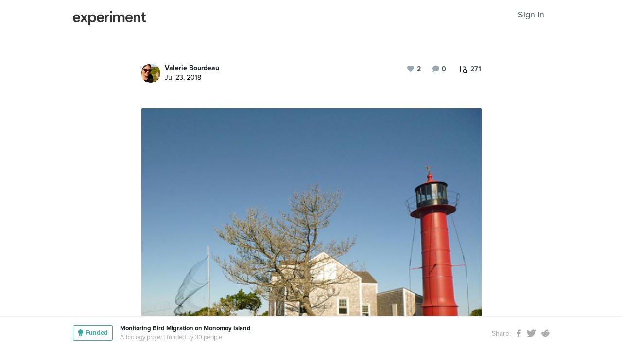

--- FILE ---
content_type: text/html; charset=utf-8
request_url: https://experiment.com/u/h58veg
body_size: 88704
content:
<!DOCTYPE html><html lang="en-us"><link rel="stylesheet" href="https://d3t9s8cdqyboc5.cloudfront.net/assets/nucleus/print-f246294df2f9b158c0f42e692e1a3d20bd14f8e3d7da1e189ac6d3547e7e30d1.css" media="print" /><link rel="stylesheet" href="https://d3t9s8cdqyboc5.cloudfront.net/assets/nucleus/nucleus-96f3cc6def8f06fd1fed62a06f233c11385a59b5d3338e15b1b7c39d5da9e810.css" /><head prefix="og: http://ogp.me/ns# fb: http://ogp.me/ns/fb# experiment: http://ogp.me/ns/experiment#"><title>Living at the Lighthouse | Experiment</title><meta content="An inside look ..." name="Experiment | Living at the Lighthouse" /><meta content="Experiment is an online platform for funding and sharing scientific discoveries. Push the boundaries of knowledge in biology, chemistry, medicine, physics, computer science, paleontology, economics, engineering, neuroscience, and more." name="Description" /><meta content="crowdfunding science research funding crowdsourcing experiment openaccess" name="Keywords" /><meta content="width=device-width, initial-scale=1" name="viewport" /><meta charset="utf-8" /><meta content="IE=edge,chrome=1" http-equiv="X-UA-Compatible" /><meta content="Living at the Lighthouse" itemprop="name" /><meta content="An inside look ..." itemprop="description" /><meta content="experiment.com" name="twitter:domain" /><meta content="@lets_experiment" name="twitter:site" /><meta content="on" name="twitter:widgets:csp" /><meta content="Living at the Lighthouse" name="twitter:title" /><meta content="An inside look ..." name="twitter:description" /><meta content="width=device-width, initial-scale=1" name="twitter:creator" /><meta content="https://experiment-uploads.s3.amazonaws.com/131572/5PqTxyFbS1aU662tKQx9_IG_lighthouse.jpg" name="twitter:image" /><meta content="459964864039420" property="fb:app_id" /><meta content="Experiment - Moving Science Forward" property="og:site_name" /><meta content="https://experiment.com/u/h58veg" property="og:url" /><meta content="Living at the Lighthouse" property="og:title" /><meta content="An inside look ..." property="og:description" /><meta content="https://experiment-uploads.s3.amazonaws.com/131572/5PqTxyFbS1aU662tKQx9_IG_lighthouse.jpg" property="og:image" /><meta content="https://experiment-uploads.s3.amazonaws.com/131572/5PqTxyFbS1aU662tKQx9_IG_lighthouse.jpg" property="og:image:secure_url" /><meta content="https://experiment-uploads.s3.amazonaws.com/131572/5PqTxyFbS1aU662tKQx9_IG_lighthouse.jpg" itemprop="image" /><meta content="summary_large_image" name="twitter:card" /><meta content="website" property="og:type" /><link href="https://d3t9s8cdqyboc5.cloudfront.net/assets/apple-touch-icon-152x152-precomposed-001739db69626ddd8518eb11f4894c292edac7b01cc6a738e1a40c4aba6e37bf.png" rel="apple-touch-icon-precomposed" sizes="152x152" /><link href="https://d3t9s8cdqyboc5.cloudfront.net/assets/apple-touch-icon-144x144-precomposed-81d0b04bd1f173220139c0a21630c277e3cc33d082da977dc6f11368916c9de8.png" rel="apple-touch-icon-precomposed" sizes="144x144" /><link href="https://d3t9s8cdqyboc5.cloudfront.net/assets/apple-touch-icon-120x120-precomposed-2617b3a134f41d2d8cc1ab30eda3d710f13a7be3cfabd389ac86219347634d25.png" rel="apple-touch-icon-precomposed" sizes="120x120" /><link href="https://d3t9s8cdqyboc5.cloudfront.net/assets/apple-touch-icon-114x114-precomposed-3934e83d26d803a86fe73a21c49307115d7070af94c7be222dfaef5017fa1b54.png" rel="apple-touch-icon-precomposed" sizes="114x114" /><link href="https://d3t9s8cdqyboc5.cloudfront.net/assets/apple-touch-icon-76x76-precomposed-6c49b44fcbf5e7c0e57a3ed115915ea76d5708bc19de377c5b560bc19970371b.png" rel="apple-touch-icon-precomposed" sizes="76x76" /><link href="https://d3t9s8cdqyboc5.cloudfront.net/assets/apple-touch-icon-72x72-precomposed-7fcc2052dec3db07d38f3a2c0333b87fb20a111fd0686e46bfb41609246d9c28.png" rel="apple-touch-icon-precomposed" sizes="72x72" /><link href="https://d3t9s8cdqyboc5.cloudfront.net/assets/apple-touch-icon-precomposed-7fcc2052dec3db07d38f3a2c0333b87fb20a111fd0686e46bfb41609246d9c28.png" rel="apple-touch-icon-precomposed" /><meta content="wvpb-itPK9I-cn6fax07pm9qF5v5MQzlX1lkDEO3XXM" name="google-site-verification" /><meta content="p178JJEExTT6Fk4PRv5cysUfeQywoKBKPJrUbJHhfys" name="google-site-verification" /><meta content="0ooK0P0ZB89Z4ncWMpfEinFB-hPT-TYnR-G5KtsBLsQ" name="google-site-verification" /><meta content="622BA244F2F1F883481C5482DCF33865" name="msvalidate.01" /><meta content="pk_live_gP4XWIcTE8EHQC1UsLKUqpXh" name="stripe-pkey" /><script src="//use.typekit.net/bey4pmb.js"></script><script async="" src="https://www.googletagmanager.com/gtag/js?id=G-S0Z312K97X"></script><script src="https://d3t9s8cdqyboc5.cloudfront.net/assets/vendor-40e772ce71816a46609ebc3dbce945d7bc8cfec0d5b9d307b07c5070d79a4fda.js" defer="defer" type="module"></script><script src="https://d3t9s8cdqyboc5.cloudfront.net/assets/nucleus-ca5abfb41a7a255ab418e7fb91da127611d072ec6379b9f4394dd0060cd2bc46.js" defer="defer" type="module"></script><script src="https://d3t9s8cdqyboc5.cloudfront.net/assets/initPage-c8e96231526ad7fb075398bef24f5301bd49c820552deae426559446566dabb9.js" defer="defer" type="module"></script><script>try{Typekit.load();}catch(e){}
var MMetrics=MMetrics||{};MMetrics.start=(new Date).getTime();</script><link href="https://d3t9s8cdqyboc5.cloudfront.net/assets/favicon-3fe71ca679a5b149f21fa96ec14106fe9baa580984babb7b098707e449b6e809.ico" rel="shortcut icon" /><meta name="csrf-param" content="authenticity_token" />
<meta name="csrf-token" content="D7IaBr4OaqXQG6L2-6iUJ5V1MezY4AK-My11DFLgCy9x-1FKiOLax35Gtu9sr6Vgf0E_rBx8WdVY6DUuGpu0Jw" /><!--[if lt IE 9]
<script src="//html5shiv.googlecode.com/svn/trunk/html5.js"></script>
[endif]--></head><body data-action="share" data-controller="updates" data-current-user="null"><span id="redux-root"></span><!--Hey!
You seem to be the kind of person that likes seeing how things are made!
If you're passionate about science and making things, we'd love to talk to you.
Send us some mail at support@experiment.com with the title 'asparajus'.
                           _                      _
                          (_)                    | |
  _____  ___ __   ___ _ __ _ _ __ ___   ___ _ __ | |_
 / _ \ \/ / '_ \ / _ \ '__| | '_ ` _ \ / _ \ '_ \| __|
|  __/>  <| |_) |  __/ |  | | | | | | |  __/ | | | |_
 \___/_/\_\ .__/ \___|_|  |_|_| |_| |_|\___|_| |_|\__|
          | |
          |_|--><!--[if lt IE 8]><p class="chromeframe">You are using an <strong>outdated</strong> browser. Please <a href="http://browsehappy.com/">upgrade your browser</a> or <a href="http://www.google.com/chromeframe/?redirect=true">activate Google Chrome Frame</a> to improve your experience.</p><![endif]--><div id="loading-indicator"></div><div id="read"><nav class="nucleus-nav alt-nav"><div class="container"><div class="navbar-header"><button aria-expanded="false" class="navbar-toggle collapsed" data-bs-target="#mobile-menu-collapse" data-bs-toggle="collapse" type="button"><i class="fa fa-bars"></i></button><a class="experiment-logo" href="/"><svg width="150" height="30" viewbox="0 0 883 173" xmlns="http://www.w3.org/2000/svg" id="logo" class="pride__image">
    <title>
        Experiment Logo
    </title>
    <path d="M22.26 81.772c.749-9.727 8.606-20.203 22.261-20.203 14.965 0 22.074 9.54 22.448 20.203H22.26zm47.14 23.757c-2.992 8.98-9.727 15.9-22.821 15.9-13.469 0-24.318-9.914-24.88-23.757h66.595c.187-.374.561-3.367.561-6.921 0-28.808-16.461-47.327-44.52-47.327C21.324 43.424 0 62.504 0 91.312c0 30.866 21.886 48.824 46.579 48.824 21.886 0 36.29-12.908 41.154-28.808L69.4 105.529zm19.144 31.8h24.879c1.684-2.805 18.706-27.685 20.577-30.49l21.138 30.49h25.44l-33.11-46.391 31.989-44.708h-24.693l-19.829 29.182c-1.683-2.62-18.332-26.376-20.015-29.182H89.105l32.549 45.082-33.11 46.018zm121.653 35.543v-45.83c4.677 6.92 14.591 12.533 27.686 12.533 26.189 0 42.837-20.577 42.837-47.889 0-26.937-15.152-47.514-42.089-47.514-14.03 0-24.505 6.547-28.995 14.404V46.23h-20.951v126.642h21.512zm48.824-81.186c0 17.397-10.101 28.621-24.505 28.621-14.217 0-24.506-11.224-24.506-28.62 0-17.024 10.289-28.247 24.506-28.247 14.59 0 24.505 11.223 24.505 28.246zm51.71-9.914c.748-9.727 8.604-20.203 22.26-20.203 14.965 0 22.073 9.54 22.448 20.203H310.73zm47.14 23.757c-2.994 8.98-9.728 15.9-22.822 15.9-13.469 0-24.319-9.914-24.88-23.757h66.595c.187-.374.561-3.367.561-6.921 0-28.808-16.462-47.327-44.521-47.327-23.009 0-44.334 19.08-44.334 47.888 0 30.866 21.886 48.824 46.579 48.824 21.886 0 36.29-12.908 41.154-28.808l-18.333-5.799zm83.438-59.86a31.071 31.071 0 0 0-5.799-.562c-11.972 0-22.074 5.8-26.376 15.714V46.23h-21.138v91.1h21.7V93.93c0-17.023 7.669-26.75 24.505-26.75 2.244 0 4.676.187 7.108.561V45.67zm32.564 91.66v-91.1h-21.512v91.1h21.512zm-24.88-123.087c0 7.857 6.36 14.03 14.03 14.03 7.857 0 14.217-6.173 14.217-14.03 0-7.857-6.36-14.217-14.217-14.217-7.67 0-14.03 6.36-14.03 14.217zm61.359 123.088V83.268c0-11.598 7.295-20.202 18.893-20.202 12.346 0 17.584 8.23 17.584 18.706v55.558h21.325V83.268c0-11.223 7.483-20.202 18.894-20.202 12.159 0 17.584 8.043 17.584 18.706v55.558h20.951V78.218c0-24.132-15.713-34.607-32.175-34.607-11.785 0-22.448 4.115-29.556 16.087-4.864-10.662-15.34-16.087-27.311-16.087-10.289 0-21.7 4.864-26.938 14.217V46.23H488.84v91.1h21.513zm147.853-55.558c.748-9.727 8.605-20.203 22.26-20.203 14.966 0 22.074 9.54 22.448 20.203h-44.708zm47.14 23.757c-2.993 8.98-9.727 15.9-22.822 15.9-13.468 0-24.318-9.914-24.88-23.757h66.595c.187-.374.562-3.367.562-6.921 0-28.808-16.462-47.327-44.522-47.327-23.008 0-44.334 19.08-44.334 47.888 0 30.866 21.887 48.824 46.58 48.824 21.886 0 36.29-12.908 41.153-28.808l-18.332-5.799zm52.825-20.764c0-11.972 6.547-21.512 18.893-21.512 13.656 0 18.706 8.979 18.706 20.202v53.875h21.7V79.714c0-20.016-10.663-36.103-32.923-36.103-10.102 0-20.952 4.302-26.938 14.778v-12.16H736.47v91.1h21.7V84.766zm105.08-66.408h-19.642v13.656c0 8.044-4.302 14.217-14.03 14.217h-4.676v19.267h16.836v45.831c0 17.023 10.475 27.124 27.31 27.124 7.858 0 11.973-1.496 13.282-2.057v-17.959c-.935.187-4.49.749-7.482.749-8.044 0-11.598-3.367-11.598-11.411V65.497h18.893V46.23H863.25V18.357z" fill="#333" fill-rule="evenodd"></path>
</svg>
</a><ul class="list-inline float-right main-links"><span class="redux-header"></span><span class="hide-redux-header"><li class="new-session nav-item"><a href="/register">Sign In</a></li></span></ul></div><div class="mobile-menu-container"><div class="collapse mobile-menu animated fadeIn" id="mobile-menu-collapse"><a class="experiment-logo" href="/"><svg width="883" height="173" viewbox="0 0 883 173" xmlns="http://www.w3.org/2000/svg">
    <title>
        Experiment Logo
    </title>
    <path d="M22.26 81.772c.749-9.727 8.606-20.203 22.261-20.203 14.965 0 22.074 9.54 22.448 20.203H22.26zm47.14 23.757c-2.992 8.98-9.727 15.9-22.821 15.9-13.469 0-24.318-9.914-24.88-23.757h66.595c.187-.374.561-3.367.561-6.921 0-28.808-16.461-47.327-44.52-47.327C21.324 43.424 0 62.504 0 91.312c0 30.866 21.886 48.824 46.579 48.824 21.886 0 36.29-12.908 41.154-28.808L69.4 105.529zm19.144 31.8h24.879c1.684-2.805 18.706-27.685 20.577-30.49l21.138 30.49h25.44l-33.11-46.391 31.989-44.708h-24.693l-19.829 29.182c-1.683-2.62-18.332-26.376-20.015-29.182H89.105l32.549 45.082-33.11 46.018zm121.653 35.543v-45.83c4.677 6.92 14.591 12.533 27.686 12.533 26.189 0 42.837-20.577 42.837-47.889 0-26.937-15.152-47.514-42.089-47.514-14.03 0-24.505 6.547-28.995 14.404V46.23h-20.951v126.642h21.512zm48.824-81.186c0 17.397-10.101 28.621-24.505 28.621-14.217 0-24.506-11.224-24.506-28.62 0-17.024 10.289-28.247 24.506-28.247 14.59 0 24.505 11.223 24.505 28.246zm51.71-9.914c.748-9.727 8.604-20.203 22.26-20.203 14.965 0 22.073 9.54 22.448 20.203H310.73zm47.14 23.757c-2.994 8.98-9.728 15.9-22.822 15.9-13.469 0-24.319-9.914-24.88-23.757h66.595c.187-.374.561-3.367.561-6.921 0-28.808-16.462-47.327-44.521-47.327-23.009 0-44.334 19.08-44.334 47.888 0 30.866 21.886 48.824 46.579 48.824 21.886 0 36.29-12.908 41.154-28.808l-18.333-5.799zm83.438-59.86a31.071 31.071 0 0 0-5.799-.562c-11.972 0-22.074 5.8-26.376 15.714V46.23h-21.138v91.1h21.7V93.93c0-17.023 7.669-26.75 24.505-26.75 2.244 0 4.676.187 7.108.561V45.67zm32.564 91.66v-91.1h-21.512v91.1h21.512zm-24.88-123.087c0 7.857 6.36 14.03 14.03 14.03 7.857 0 14.217-6.173 14.217-14.03 0-7.857-6.36-14.217-14.217-14.217-7.67 0-14.03 6.36-14.03 14.217zm61.359 123.088V83.268c0-11.598 7.295-20.202 18.893-20.202 12.346 0 17.584 8.23 17.584 18.706v55.558h21.325V83.268c0-11.223 7.483-20.202 18.894-20.202 12.159 0 17.584 8.043 17.584 18.706v55.558h20.951V78.218c0-24.132-15.713-34.607-32.175-34.607-11.785 0-22.448 4.115-29.556 16.087-4.864-10.662-15.34-16.087-27.311-16.087-10.289 0-21.7 4.864-26.938 14.217V46.23H488.84v91.1h21.513zm147.853-55.558c.748-9.727 8.605-20.203 22.26-20.203 14.966 0 22.074 9.54 22.448 20.203h-44.708zm47.14 23.757c-2.993 8.98-9.727 15.9-22.822 15.9-13.468 0-24.318-9.914-24.88-23.757h66.595c.187-.374.562-3.367.562-6.921 0-28.808-16.462-47.327-44.522-47.327-23.008 0-44.334 19.08-44.334 47.888 0 30.866 21.887 48.824 46.58 48.824 21.886 0 36.29-12.908 41.153-28.808l-18.332-5.799zm52.825-20.764c0-11.972 6.547-21.512 18.893-21.512 13.656 0 18.706 8.979 18.706 20.202v53.875h21.7V79.714c0-20.016-10.663-36.103-32.923-36.103-10.102 0-20.952 4.302-26.938 14.778v-12.16H736.47v91.1h21.7V84.766zm105.08-66.408h-19.642v13.656c0 8.044-4.302 14.217-14.03 14.217h-4.676v19.267h16.836v45.831c0 17.023 10.475 27.124 27.31 27.124 7.858 0 11.973-1.496 13.282-2.057v-17.959c-.935.187-4.49.749-7.482.749-8.044 0-11.598-3.367-11.598-11.411V65.497h18.893V46.23H863.25V18.357z" fill="#333" fill-rule="evenodd"></path>
</svg>
</a><div class="mobile_search"><form class="form inline" action="/search/results" accept-charset="UTF-8" method="get"><input type="text" name="q" id="q" placeholder="Search projects &amp; lab notes" /><button name="button" type="submit" class="btn btn-primary">Search</button></form></div><ul class="main-links"><li class="nav-item"><a href="/discover">Discover</a></li><li class="nav-item"><a href="/about">About</a></li><li class="nav-item"><a href="/how-it-works">How It Works</a></li><li class="new-session nav-item"><a href="/login">Sign In</a></li><li class="new-session nav-item"><a href="/register">Register</a></li></ul><a aria-expanded="true" class="mobile-menu-exit" data-bs-target="#mobile-menu-collapse" data-bs-toggle="collapse"><span>&#10005;</span></a></div></div></div></nav><div id="content"><div class="container"><div class="content-width"><div class="labnote-header animated fadeIn"><div class="author"><a class="ln-researcher-avatar" href="/users/vbourdeau"><img alt="Valerie Bourdeau" class=" small-avatar" src="https://dgsqcxi9lxx8v.cloudfront.net/131572/63002_34659_150x150_circle.jpg" /></a><div class="project-title"><p class="title"><a href="/users/vbourdeau">Valerie Bourdeau</a></p><p class="date">Jul 23, 2018</p></div></div><div class="header-actions"><div class="header-views" data-title="Pageviews" data-toggle="tooltip"><i><svg width="15" height="16" viewbox="0 0 15 16" xmlns="http://www.w3.org/2000/svg"><title>Group 6 Copy</title>
<g fill-rule="nonzero" fill="#434D56"><path d="M11.023 2.757c.14.135.26.32.36.55.1.233.15.446.15.64v2.402H4.738V13H.72c-.2 0-.37-.068-.51-.203-.14-.136-.21-.3-.21-.493V.696C0 .503.07.34.21.203.35.068.52 0 .72 0h6.73c.2 0 .42.048.66.145.24.097.43.213.57.348l2.343 2.264zM7.69.987v2.727h2.823c-.05-.14-.106-.24-.166-.297l-2.35-2.27c-.06-.06-.163-.112-.308-.16zM4.736 6.35h5.836V4.642H7.45c-.2 0-.372-.068-.512-.203-.14-.136-.21-.3-.21-.494V.93H.96v11.14h3.777V6.35z"></path><path d="M11.976 10.665c0-.667-.246-1.238-.736-1.712s-1.082-.71-1.772-.71-1.28.236-1.772.71c-.49.474-.736 1.045-.736 1.712s.245 1.238.736 1.712c.49.474 1.08.71 1.772.71.69 0 1.28-.236 1.772-.71.49-.474.736-1.045.736-1.712zm2.866 4.5c0 .187-.07.35-.213.487-.142.137-.31.205-.504.205-.202 0-.37-.068-.504-.205l-1.92-1.85c-.67.447-1.413.67-2.234.67-.534 0-1.044-.1-1.532-.3-.487-.2-.907-.47-1.26-.81-.352-.342-.632-.747-.84-1.218-.206-.47-.31-.964-.31-1.48 0-.515.104-1.008.31-1.478.208-.47.488-.877.84-1.217.353-.342.773-.613 1.26-.813.488-.2.998-.3 1.532-.3.533 0 1.044.1 1.53.3.488.2.908.47 1.26.812.353.34.633.745.84 1.216.207.47.31.963.31 1.48 0 .792-.23 1.51-.693 2.157l1.92 1.855c.138.133.207.296.207.487z"></path></g></svg></i><span>271</span></div><div class="header-comments"><i class="fa fa-comment"></i><span class="comment-count"><span class="js-loading-comment-count">-1</span><div class="react-component" data-react-class="CommentCountHeader" data-react-props="{}"><div class="preload-spinner"><span></span></div></div></span></div><div class="header-likes"><span class="like" id="js-react-loading"><i class="fa fa-heart"></i><span class="like-count">2</span></span></div></div></div></div><article class="core-content"><div class="js-loading-placeholder"></div><div class="react-component" data-react-class="SlateEditor" data-react-props="{&quot;model&quot;:{&quot;id&quot;:8947,&quot;update_text&quot;:&quot;\u003cfigure\u003e\u003cimg src=\&quot;https://experiment-uploads.s3.amazonaws.com/131572/5PqTxyFbS1aU662tKQx9_IG_lighthouse.jpg\&quot; data-upload=\&quot;65788\&quot;\u003e\u003cp\u003e\u003c/p\u003e\u003c/figure\u003e\u003ch1\u003eLiving at the Lighthouse\u003c/h1\u003e\u003ch2\u003eAn inside look at a unique field site.\u003c/h2\u003e\u003cp\u003e\nMonomoy Point Light was first built in 1823; the current tower, \none of the earliest cast-iron lighthouses in America\n, was erected in 1849. It operated for exactly a century and was deactivated in 1923. After the Second World War, it became the property of Monomoy National Wildlife Refuge and now hosts seasonal scientists and Refuge visitors, including our crew. \u003c/p\u003e\u003cp\u003eLighthouses are fascinating, so we often field some burning questions... \u003c/p\u003e\u003ch2\u003eWhat is it like inside a lighthouse?\u003c/h2\u003e\u003cp\u003eOne word: tiny. OK one more word: Hot! \u003c/p\u003e\u003cp\u003eUp a cramped staircase to a small platform that offers a wonderful 360° view of the island and the ocean beyond. The acoustics are great but the greenhouse effect is no joke in this iron tower, making it a great place to warm up on cold days. \u003c/p\u003e\u003cfigure\u003e\u003cimg src=\&quot;https://d3t9s8cdqyboc5.cloudfront.net/images?path=131572/ddHzeq8nQRiK1kTE0y2m_TW_inlight.jpg\u0026amp;width=650\u0026amp;height=\&quot; data-upload=\&quot;65734\&quot;\u003e\u003cp\u003e \u003c/p\u003e\u003c/figure\u003e\u003ch2\u003eDo you sleep there? \u003c/h2\u003e\u003cp\u003eThe lighthouse keeper&#39;s house is our headquarters. There&#39;s a kitchen and common area, a few bedrooms with camping cots, and a washroom with a handpump and composting toilet. It&#39;s rustic, but real cozy. \nMonomoy is a designated wilderness area, so we are under a strict Leave no Trace policy, relying on propane and solar power. \u003c/p\u003e\u003cp\u003eMonomoy NWR is actively maintaining and renovating the house every year with the help of volunteer construction crews, and we look forward to seeing our digs improve every season. You should see the new deck!\n \n\u003c/p\u003e\u003cfigure\u003e\u003cimg src=\&quot;https://d3t9s8cdqyboc5.cloudfront.net/images?path=131572/QMSVHc1ISN2f9JLWZRTB_TW_facilities.jpg\u0026amp;width=650\u0026amp;height=\&quot; data-upload=\&quot;65735\&quot;\u003e\u003cp\u003e \u003c/p\u003e\u003c/figure\u003e\u003ch2\u003e\nWhere do you band?\u003c/h2\u003e\u003cp\u003eThe lighthouse is surrounded by the only concentration of trees on the island - some planted there by the original occupants - so it&#39;s a perfect location for our net loops. We run 15 nets placed in four clusters within one square mile of the lighthouse. \u003c/p\u003e\u003cp\u003eEach bander runs half of the nets, then meet in the middle at the banding station. The banding table is tucked behind the little shed, which shields us from the wind and provides a dramatic backdrop for pictures. If you watch closely in the first seconds of our \u003ca href=\&quot;https://experiment.com/monomoybirds\&quot; target=\&quot;_blank\&quot;\u003eproject video\u003c/a\u003e, you can see us in the drone footage banding behind that shed.\u003c/p\u003e\u003cfigure\u003e\u003cimg src=\&quot;https://d3t9s8cdqyboc5.cloudfront.net/images?path=131572/pr38dMnfQUew9uO2lzUd_TW_station.jpg\u0026amp;width=650\u0026amp;height=\&quot; data-upload=\&quot;65736\&quot;\u003e\u003cp\u003e\u003c/p\u003e\u003c/figure\u003e\u003ch2\u003eCan we go there?\u003c/h2\u003e\u003cp\u003eThe whole Refuge is open to the public; if you can make it to Monomoy with your boat, you&#39;re free to roam the trails and beaches. The lighthouse and keeper&#39;s quarters, however, are usually locked up tight. But if you happen to see us there, say hello, we just might let you have a peek!\u003c/p\u003e\u003cp\u003e\n \u003ca href=\&quot;https://experiment.com/monomoybirds\&quot; target=\&quot;_blank\&quot;\u003eBack to our Project Page\u003c/a\u003e \n\u003c/p\u003e&quot;,&quot;title&quot;:&quot;Living at the Lighthouse&quot;,&quot;backers_only&quot;:false,&quot;published_at&quot;:&quot;2018-07-23T07:26:09.032-07:00&quot;,&quot;view_count&quot;:271,&quot;publish_on&quot;:null,&quot;url&quot;:&quot;https://experiment.com/u/h58veg&quot;,&quot;image&quot;:&quot;https://experiment-uploads.s3.amazonaws.com/131572/5PqTxyFbS1aU662tKQx9_IG_lighthouse.jpg&quot;,&quot;project_title&quot;:&quot;Monitoring Bird Migration on Monomoy Island&quot;,&quot;project_link&quot;:&quot;https://experiment.com/projects/monitoring-bird-migration-on-monomoy-island&quot;,&quot;project_id&quot;:&quot;monitoring-bird-migration-on-monomoy-island&quot;,&quot;user_id&quot;:131572,&quot;grant_program_id&quot;:null,&quot;grant_program_title&quot;:null,&quot;grant_program_url&quot;:null,&quot;likes&quot;:2,&quot;comments&quot;:1,&quot;save_url&quot;:&quot;/updates/save&quot;,&quot;editor&quot;:&quot;redactor&quot;,&quot;citations&quot;:[],&quot;new_record&quot;:false,&quot;is_published&quot;:true,&quot;is_draft&quot;:false,&quot;save_path&quot;:&quot;/updates/save&quot;,&quot;file_attachments&quot;:[],&quot;tags&quot;:[],&quot;text_to_be_jsonified_for_read&quot;:&quot;\u003cfigure\u003e                \u003cimg src=\&quot;https://d3t9s8cdqyboc5.cloudfront.net/images?path=131572/5PqTxyFbS1aU662tKQx9_IG_lighthouse.jpg\u0026amp;width=650\u0026amp;height=\&quot;\u003e\n\u003cp\u003e\u003c/p\u003e\u003c/figure\u003e\u003ch1\u003eLiving at the Lighthouse\u003c/h1\u003e\u003ch2\u003eAn inside look at a unique field site.\u003c/h2\u003e\u003cp\u003e\nMonomoy Point Light was first built in 1823; the current tower, \none of the earliest cast-iron lighthouses in America\n, was erected in 1849. It operated for exactly a century and was deactivated in 1923. After the Second World War, it became the property of Monomoy National Wildlife Refuge and now hosts seasonal scientists and Refuge visitors, including our crew. \u003c/p\u003e\u003cp\u003eLighthouses are fascinating, so we often field some burning questions... \u003c/p\u003e\u003ch2\u003eWhat is it like inside a lighthouse?\u003c/h2\u003e\u003cp\u003eOne word: tiny. OK one more word: Hot! \u003c/p\u003e\u003cp\u003eUp a cramped staircase to a small platform that offers a wonderful 360° view of the island and the ocean beyond. The acoustics are great but the greenhouse effect is no joke in this iron tower, making it a great place to warm up on cold days. \u003c/p\u003e\u003cfigure\u003e                \u003cimg src=\&quot;https://d3t9s8cdqyboc5.cloudfront.net/images?path=131572/ddHzeq8nQRiK1kTE0y2m_TW_inlight.jpg\u0026amp;width=650\u0026amp;height=\&quot;\u003e\n\u003cp\u003e \u003c/p\u003e\u003c/figure\u003e\u003ch2\u003eDo you sleep there? \u003c/h2\u003e\u003cp\u003eThe lighthouse keeper&#39;s house is our headquarters. There&#39;s a kitchen and common area, a few bedrooms with camping cots, and a washroom with a handpump and composting toilet. It&#39;s rustic, but real cozy. \nMonomoy is a designated wilderness area, so we are under a strict Leave no Trace policy, relying on propane and solar power. \u003c/p\u003e\u003cp\u003eMonomoy NWR is actively maintaining and renovating the house every year with the help of volunteer construction crews, and we look forward to seeing our digs improve every season. You should see the new deck!\n \n\u003c/p\u003e\u003cfigure\u003e                \u003cimg src=\&quot;https://d3t9s8cdqyboc5.cloudfront.net/images?path=131572/QMSVHc1ISN2f9JLWZRTB_TW_facilities.jpg\u0026amp;width=650\u0026amp;height=\&quot;\u003e\n\u003cp\u003e \u003c/p\u003e\u003c/figure\u003e\u003ch2\u003e\nWhere do you band?\u003c/h2\u003e\u003cp\u003eThe lighthouse is surrounded by the only concentration of trees on the island - some planted there by the original occupants - so it&#39;s a perfect location for our net loops. We run 15 nets placed in four clusters within one square mile of the lighthouse. \u003c/p\u003e\u003cp\u003eEach bander runs half of the nets, then meet in the middle at the banding station. The banding table is tucked behind the little shed, which shields us from the wind and provides a dramatic backdrop for pictures. If you watch closely in the first seconds of our \u003ca href=\&quot;https://experiment.com/monomoybirds\&quot; target=\&quot;_blank\&quot; rel=\&quot;nofollow\&quot;\u003eproject video\u003c/a\u003e, you can see us in the drone footage banding behind that shed.\u003c/p\u003e\u003cfigure\u003e                \u003cimg src=\&quot;https://d3t9s8cdqyboc5.cloudfront.net/images?path=131572/pr38dMnfQUew9uO2lzUd_TW_station.jpg\u0026amp;width=650\u0026amp;height=\&quot;\u003e\n\u003cp\u003e\u003c/p\u003e\u003c/figure\u003e\u003ch2\u003eCan we go there?\u003c/h2\u003e\u003cp\u003eThe whole Refuge is open to the public; if you can make it to Monomoy with your boat, you&#39;re free to roam the trails and beaches. The lighthouse and keeper&#39;s quarters, however, are usually locked up tight. But if you happen to see us there, say hello, we just might let you have a peek!\u003c/p\u003e\u003cp\u003e\n \u003ca href=\&quot;https://experiment.com/monomoybirds\&quot; target=\&quot;_blank\&quot; rel=\&quot;nofollow\&quot;\u003eBack to our Project Page\u003c/a\u003e \n\u003c/p\u003e&quot;,&quot;project_milestones&quot;:[{&quot;id&quot;:1914,&quot;project_id&quot;:10543,&quot;title&quot;:&quot;\u003cp\u003eRecruitment of second bander and tech\u003c/p\u003e&quot;,&quot;goal_date&quot;:&quot;2018-07-01T00:00:00.000-07:00&quot;,&quot;completed_date&quot;:null,&quot;status&quot;:&quot;declared&quot;,&quot;created_at&quot;:&quot;2018-01-04T16:24:32.726-08:00&quot;,&quot;updated_at&quot;:&quot;2018-01-04T16:24:32.726-08:00&quot;,&quot;content_id&quot;:null,&quot;deleted_at&quot;:null,&quot;content_type&quot;:null},{&quot;id&quot;:1915,&quot;project_id&quot;:10543,&quot;title&quot;:&quot;\u003cp\u003eField season begins on Monomoy\u003c/p\u003e&quot;,&quot;goal_date&quot;:&quot;2018-08-15T00:00:00.000-07:00&quot;,&quot;completed_date&quot;:null,&quot;status&quot;:&quot;declared&quot;,&quot;created_at&quot;:&quot;2018-01-04T16:24:32.730-08:00&quot;,&quot;updated_at&quot;:&quot;2018-03-20T14:17:50.593-07:00&quot;,&quot;content_id&quot;:null,&quot;deleted_at&quot;:null,&quot;content_type&quot;:null},{&quot;id&quot;:1916,&quot;project_id&quot;:10543,&quot;title&quot;:&quot;\u003cp\u003eField season ends on Monomoy\u003c/p\u003e&quot;,&quot;goal_date&quot;:&quot;2018-10-31T00:00:00.000-07:00&quot;,&quot;completed_date&quot;:null,&quot;status&quot;:&quot;declared&quot;,&quot;created_at&quot;:&quot;2018-01-04T16:24:32.732-08:00&quot;,&quot;updated_at&quot;:&quot;2018-03-20T14:17:50.595-07:00&quot;,&quot;content_id&quot;:null,&quot;deleted_at&quot;:null,&quot;content_type&quot;:null},{&quot;id&quot;:1917,&quot;project_id&quot;:10543,&quot;title&quot;:&quot;\u003cp\u003eBanding data submitted\u003c/p\u003e&quot;,&quot;goal_date&quot;:&quot;2018-12-15T00:00:00.000-08:00&quot;,&quot;completed_date&quot;:null,&quot;status&quot;:&quot;declared&quot;,&quot;created_at&quot;:&quot;2018-01-04T16:24:32.734-08:00&quot;,&quot;updated_at&quot;:&quot;2018-03-20T14:17:50.596-07:00&quot;,&quot;content_id&quot;:null,&quot;deleted_at&quot;:null,&quot;content_type&quot;:null},{&quot;id&quot;:1918,&quot;project_id&quot;:10543,&quot;title&quot;:&quot;\u003cp\u003eSeason report available\u003c/p\u003e&quot;,&quot;goal_date&quot;:&quot;2018-12-31T00:00:00.000-08:00&quot;,&quot;completed_date&quot;:null,&quot;status&quot;:&quot;declared&quot;,&quot;created_at&quot;:&quot;2018-01-04T16:24:32.737-08:00&quot;,&quot;updated_at&quot;:&quot;2018-03-20T14:17:50.598-07:00&quot;,&quot;content_id&quot;:null,&quot;deleted_at&quot;:null,&quot;content_type&quot;:null}],&quot;completed_milestones&quot;:[],&quot;edit_milestones_path&quot;:&quot;/projects/monitoring-bird-migration-on-monomoy-island/wizard#milestone&quot;,&quot;base_path&quot;:&quot;/projects/monitoring-bird-migration-on-monomoy-island/updates/h58veg&quot;,&quot;class_name&quot;:&quot;Update&quot;,&quot;json_for_read&quot;:{&quot;document&quot;:{&quot;data&quot;:{},&quot;key&quot;:&quot;21&quot;,&quot;kind&quot;:&quot;document&quot;,&quot;nodes&quot;:[{&quot;data&quot;:{&quot;className&quot;:&quot;inContainer&quot;,&quot;activeButton&quot;:&quot;inContainer&quot;},&quot;key&quot;:&quot;4a12496055a44d09ab77c142a1a51df6&quot;,&quot;kind&quot;:&quot;block&quot;,&quot;isVoid&quot;:false,&quot;type&quot;:&quot;image-container&quot;,&quot;nodes&quot;:[{&quot;data&quot;:{&quot;src&quot;:&quot;https://d3t9s8cdqyboc5.cloudfront.net/images?path=131572/5PqTxyFbS1aU662tKQx9_IG_lighthouse.jpg\u0026width=650\u0026height=&quot;,&quot;uploadId&quot;:65788},&quot;key&quot;:&quot;52379103e4f04ccaa65a1639eac30b03&quot;,&quot;kind&quot;:&quot;block&quot;,&quot;isVoid&quot;:true,&quot;type&quot;:&quot;image-image&quot;,&quot;nodes&quot;:[{&quot;key&quot;:&quot;0ff68cc17d974956b3d95aff2918869e&quot;,&quot;kind&quot;:&quot;text&quot;,&quot;ranges&quot;:[{&quot;kind&quot;:&quot;range&quot;,&quot;text&quot;:&quot; &quot;,&quot;marks&quot;:[]}]}]},{&quot;data&quot;:{&quot;defaultCaption&quot;:&quot;Type caption for figure (optional)&quot;},&quot;key&quot;:&quot;692bc8e5af444d2a86338c3be46f9e88&quot;,&quot;kind&quot;:&quot;block&quot;,&quot;isVoid&quot;:false,&quot;type&quot;:&quot;image-caption&quot;,&quot;nodes&quot;:[{&quot;key&quot;:&quot;5c2815bfa3ba46bda6810045586284f7&quot;,&quot;kind&quot;:&quot;text&quot;,&quot;ranges&quot;:[{&quot;kind&quot;:&quot;range&quot;,&quot;text&quot;:&quot;&quot;,&quot;marks&quot;:[]}]}]}]},{&quot;data&quot;:{&quot;placeholderText&quot;:&quot;My Lab Note Title&quot;,&quot;wrapperNodeType&quot;:&quot;h1&quot;},&quot;key&quot;:&quot;0f2a75913cfc418a9e0348a60404da3c&quot;,&quot;kind&quot;:&quot;block&quot;,&quot;isVoid&quot;:false,&quot;type&quot;:&quot;placeholder&quot;,&quot;nodes&quot;:[{&quot;key&quot;:&quot;e4471b3c94ba4caba8c8b8687cb2e43e&quot;,&quot;kind&quot;:&quot;text&quot;,&quot;ranges&quot;:[{&quot;kind&quot;:&quot;range&quot;,&quot;text&quot;:&quot;Living at the Lighthouse&quot;,&quot;marks&quot;:[]}]}]},{&quot;data&quot;:{&quot;placeholderText&quot;:&quot;Today we found...&quot;,&quot;wrapperNodeType&quot;:&quot;p&quot;},&quot;key&quot;:&quot;20&quot;,&quot;kind&quot;:&quot;block&quot;,&quot;isVoid&quot;:false,&quot;type&quot;:&quot;heading-two&quot;,&quot;nodes&quot;:[{&quot;key&quot;:&quot;19&quot;,&quot;kind&quot;:&quot;text&quot;,&quot;ranges&quot;:[{&quot;kind&quot;:&quot;range&quot;,&quot;text&quot;:&quot;An inside look at a unique field site.&quot;,&quot;marks&quot;:[]}]}]},{&quot;data&quot;:{},&quot;key&quot;:&quot;688dcceb755347328f9cc51586aada69&quot;,&quot;kind&quot;:&quot;block&quot;,&quot;isVoid&quot;:false,&quot;type&quot;:&quot;paragraph&quot;,&quot;nodes&quot;:[{&quot;key&quot;:&quot;14d2b9cf523c4cb19f7e8fb4762cc12f&quot;,&quot;kind&quot;:&quot;text&quot;,&quot;ranges&quot;:[{&quot;kind&quot;:&quot;range&quot;,&quot;text&quot;:&quot;\rMonomoy Point Light was first built in 1823; the current tower, \rone of the earliest cast-iron lighthouses in America\r, was erected in 1849. It operated for exactly a century and was deactivated in 1923. After the Second World War, it became the property of Monomoy National Wildlife Refuge and now hosts seasonal scientists and Refuge visitors, including our crew. &quot;,&quot;marks&quot;:[]}]}]},{&quot;data&quot;:{},&quot;key&quot;:&quot;095d0a79ae02413a873d590f7da91701&quot;,&quot;kind&quot;:&quot;block&quot;,&quot;isVoid&quot;:false,&quot;type&quot;:&quot;paragraph&quot;,&quot;nodes&quot;:[{&quot;key&quot;:&quot;d7fb6fc2318a4a8db924e55d1a59ff61&quot;,&quot;kind&quot;:&quot;text&quot;,&quot;ranges&quot;:[{&quot;kind&quot;:&quot;range&quot;,&quot;text&quot;:&quot;Lighthouses are fascinating, so we often field some burning questions... &quot;,&quot;marks&quot;:[]}]}]},{&quot;data&quot;:{},&quot;key&quot;:&quot;1a79d3b25d004a548d3b9f49847baa44&quot;,&quot;kind&quot;:&quot;block&quot;,&quot;isVoid&quot;:false,&quot;type&quot;:&quot;heading-two&quot;,&quot;nodes&quot;:[{&quot;key&quot;:&quot;f85c475d5ea94d4cb2727fe320e8b076&quot;,&quot;kind&quot;:&quot;text&quot;,&quot;ranges&quot;:[{&quot;kind&quot;:&quot;range&quot;,&quot;text&quot;:&quot;What is it like inside a lighthouse?&quot;,&quot;marks&quot;:[]}]}]},{&quot;data&quot;:{},&quot;key&quot;:&quot;a483bea39ae341408d29cbe0497e61b1&quot;,&quot;kind&quot;:&quot;block&quot;,&quot;isVoid&quot;:false,&quot;type&quot;:&quot;paragraph&quot;,&quot;nodes&quot;:[{&quot;key&quot;:&quot;06433e2ad5354ff2aa8676ea2a3e8a4b&quot;,&quot;kind&quot;:&quot;text&quot;,&quot;ranges&quot;:[{&quot;kind&quot;:&quot;range&quot;,&quot;text&quot;:&quot;One word: tiny. OK one more word: Hot! &quot;,&quot;marks&quot;:[]}]}]},{&quot;data&quot;:{},&quot;key&quot;:&quot;76ff9de5f2864d1a8d9b74b9e316cc7c&quot;,&quot;kind&quot;:&quot;block&quot;,&quot;isVoid&quot;:false,&quot;type&quot;:&quot;paragraph&quot;,&quot;nodes&quot;:[{&quot;key&quot;:&quot;38b90d2fa0104d248bacff9bebddea01&quot;,&quot;kind&quot;:&quot;text&quot;,&quot;ranges&quot;:[{&quot;kind&quot;:&quot;range&quot;,&quot;text&quot;:&quot;Up a cramped staircase to a small platform that offers a wonderful 360° view of the island and the ocean beyond. The acoustics are great but the greenhouse effect is no joke in this iron tower, making it a great place to warm up on cold days. &quot;,&quot;marks&quot;:[]}]}]},{&quot;data&quot;:{&quot;className&quot;:&quot;inContainer&quot;,&quot;activeButton&quot;:&quot;inContainer&quot;},&quot;key&quot;:&quot;ec557813714d4d7994dadefd926d2694&quot;,&quot;kind&quot;:&quot;block&quot;,&quot;isVoid&quot;:false,&quot;type&quot;:&quot;image-container&quot;,&quot;nodes&quot;:[{&quot;data&quot;:{&quot;src&quot;:&quot;https://d3t9s8cdqyboc5.cloudfront.net/images?path=131572/ddHzeq8nQRiK1kTE0y2m_TW_inlight.jpg\u0026width=650\u0026height=&quot;,&quot;uploadId&quot;:65734},&quot;key&quot;:&quot;03c3c74fd2874968a92d1b8d1a73a725&quot;,&quot;kind&quot;:&quot;block&quot;,&quot;isVoid&quot;:true,&quot;type&quot;:&quot;image-image&quot;,&quot;nodes&quot;:[{&quot;key&quot;:&quot;f594e6a7c98e47e890872e76ef386945&quot;,&quot;kind&quot;:&quot;text&quot;,&quot;ranges&quot;:[{&quot;kind&quot;:&quot;range&quot;,&quot;text&quot;:&quot; &quot;,&quot;marks&quot;:[]}]}]},{&quot;data&quot;:{&quot;defaultCaption&quot;:&quot;Type caption for figure (optional)&quot;},&quot;key&quot;:&quot;5b4fcc264e02425c8aa64aa838a682eb&quot;,&quot;kind&quot;:&quot;block&quot;,&quot;isVoid&quot;:false,&quot;type&quot;:&quot;image-caption&quot;,&quot;nodes&quot;:[{&quot;key&quot;:&quot;3a508161299a4a3eacf9837277f4089f&quot;,&quot;kind&quot;:&quot;text&quot;,&quot;ranges&quot;:[{&quot;kind&quot;:&quot;range&quot;,&quot;text&quot;:&quot; &quot;,&quot;marks&quot;:[]}]}]}]},{&quot;data&quot;:{},&quot;key&quot;:&quot;169ca6ff4d1f489fb20f34077598b043&quot;,&quot;kind&quot;:&quot;block&quot;,&quot;isVoid&quot;:false,&quot;type&quot;:&quot;heading-two&quot;,&quot;nodes&quot;:[{&quot;key&quot;:&quot;beb8b60a250c4fd9a15c190c5083be61&quot;,&quot;kind&quot;:&quot;text&quot;,&quot;ranges&quot;:[{&quot;kind&quot;:&quot;range&quot;,&quot;text&quot;:&quot;Do you sleep there? &quot;,&quot;marks&quot;:[]}]}]},{&quot;data&quot;:{},&quot;key&quot;:&quot;b69c5beb8ef547039cc0c84089b68c48&quot;,&quot;kind&quot;:&quot;block&quot;,&quot;isVoid&quot;:false,&quot;type&quot;:&quot;paragraph&quot;,&quot;nodes&quot;:[{&quot;key&quot;:&quot;9fd709489ffb4f3b92ee9f94eb06de3b&quot;,&quot;kind&quot;:&quot;text&quot;,&quot;ranges&quot;:[{&quot;kind&quot;:&quot;range&quot;,&quot;text&quot;:&quot;The lighthouse keeper&#39;s house is our headquarters. There&#39;s a kitchen and common area, a few bedrooms with camping cots, and a washroom with a handpump and composting toilet. It&#39;s rustic, but real cozy. \rMonomoy is a designated wilderness area, so we are under a strict Leave no Trace policy, relying on propane and solar power. &quot;,&quot;marks&quot;:[]}]}]},{&quot;data&quot;:{},&quot;key&quot;:&quot;3f24232cf59b4537809da0d56a7a5c71&quot;,&quot;kind&quot;:&quot;block&quot;,&quot;isVoid&quot;:false,&quot;type&quot;:&quot;paragraph&quot;,&quot;nodes&quot;:[{&quot;key&quot;:&quot;270ad4befdae46e5a97e882c3ea70fa5&quot;,&quot;kind&quot;:&quot;text&quot;,&quot;ranges&quot;:[{&quot;kind&quot;:&quot;range&quot;,&quot;text&quot;:&quot;Monomoy NWR is actively maintaining and renovating the house every year with the help of volunteer construction crews, and we look forward to seeing our digs improve every season. You should see the new deck!\r \r&quot;,&quot;marks&quot;:[]}]}]},{&quot;data&quot;:{&quot;className&quot;:&quot;inContainer&quot;,&quot;activeButton&quot;:&quot;inContainer&quot;},&quot;key&quot;:&quot;76ccc2df3b5d4bf8b487118767344632&quot;,&quot;kind&quot;:&quot;block&quot;,&quot;isVoid&quot;:false,&quot;type&quot;:&quot;image-container&quot;,&quot;nodes&quot;:[{&quot;data&quot;:{&quot;src&quot;:&quot;https://d3t9s8cdqyboc5.cloudfront.net/images?path=131572/QMSVHc1ISN2f9JLWZRTB_TW_facilities.jpg\u0026width=650\u0026height=&quot;,&quot;uploadId&quot;:65735},&quot;key&quot;:&quot;bd27d5f38cc74c5ba7c1e84687307e51&quot;,&quot;kind&quot;:&quot;block&quot;,&quot;isVoid&quot;:true,&quot;type&quot;:&quot;image-image&quot;,&quot;nodes&quot;:[{&quot;key&quot;:&quot;e10c6e0babfc4de2bd1a76efa75c283f&quot;,&quot;kind&quot;:&quot;text&quot;,&quot;ranges&quot;:[{&quot;kind&quot;:&quot;range&quot;,&quot;text&quot;:&quot; &quot;,&quot;marks&quot;:[]}]}]},{&quot;data&quot;:{&quot;defaultCaption&quot;:&quot;Type caption for figure (optional)&quot;},&quot;key&quot;:&quot;5ed48257d78748fc96165e2613cca581&quot;,&quot;kind&quot;:&quot;block&quot;,&quot;isVoid&quot;:false,&quot;type&quot;:&quot;image-caption&quot;,&quot;nodes&quot;:[{&quot;key&quot;:&quot;7ac18e46e1fb4a729658757934186582&quot;,&quot;kind&quot;:&quot;text&quot;,&quot;ranges&quot;:[{&quot;kind&quot;:&quot;range&quot;,&quot;text&quot;:&quot; &quot;,&quot;marks&quot;:[]}]}]}]},{&quot;data&quot;:{},&quot;key&quot;:&quot;f77d9f7c6ca6451d9de141562a109c41&quot;,&quot;kind&quot;:&quot;block&quot;,&quot;isVoid&quot;:false,&quot;type&quot;:&quot;heading-two&quot;,&quot;nodes&quot;:[{&quot;key&quot;:&quot;f27892f202ec4d3fb218f9501c63347b&quot;,&quot;kind&quot;:&quot;text&quot;,&quot;ranges&quot;:[{&quot;kind&quot;:&quot;range&quot;,&quot;text&quot;:&quot;\rWhere do you band?&quot;,&quot;marks&quot;:[]}]}]},{&quot;data&quot;:{},&quot;key&quot;:&quot;582ca88119734f0c962e252fb8346f6c&quot;,&quot;kind&quot;:&quot;block&quot;,&quot;isVoid&quot;:false,&quot;type&quot;:&quot;paragraph&quot;,&quot;nodes&quot;:[{&quot;key&quot;:&quot;a602e49a6d484fd9804bda1c233b2de6&quot;,&quot;kind&quot;:&quot;text&quot;,&quot;ranges&quot;:[{&quot;kind&quot;:&quot;range&quot;,&quot;text&quot;:&quot;The lighthouse is surrounded by the only concentration of trees on the island - some planted there by the original occupants - so it&#39;s a perfect location for our net loops. We run 15 nets placed in four clusters within one square mile of the lighthouse. &quot;,&quot;marks&quot;:[]}]}]},{&quot;data&quot;:{},&quot;key&quot;:&quot;98aa33cca04447e68f98fce57f86911c&quot;,&quot;kind&quot;:&quot;block&quot;,&quot;isVoid&quot;:false,&quot;type&quot;:&quot;paragraph&quot;,&quot;nodes&quot;:[{&quot;key&quot;:&quot;fe2731f1168940019aad53e474c143b2&quot;,&quot;kind&quot;:&quot;text&quot;,&quot;ranges&quot;:[{&quot;kind&quot;:&quot;range&quot;,&quot;text&quot;:&quot;Each bander runs half of the nets, then meet in the middle at the banding station. The banding table is tucked behind the little shed, which shields us from the wind and provides a dramatic backdrop for pictures. If you watch closely in the first seconds of our &quot;,&quot;marks&quot;:[]}]},{&quot;data&quot;:{&quot;href&quot;:&quot;https://experiment.com/monomoybirds&quot;},&quot;key&quot;:&quot;d6a8594d728846aba35e86c71051949b&quot;,&quot;kind&quot;:&quot;inline&quot;,&quot;isVoid&quot;:false,&quot;type&quot;:&quot;link&quot;,&quot;nodes&quot;:[{&quot;key&quot;:&quot;450bd344336341f5aff10509fe1f5023&quot;,&quot;kind&quot;:&quot;text&quot;,&quot;ranges&quot;:[{&quot;kind&quot;:&quot;range&quot;,&quot;text&quot;:&quot;project video&quot;,&quot;marks&quot;:[]}]}]},{&quot;key&quot;:&quot;db5351d15e8a4c21ba6ba217251e330f&quot;,&quot;kind&quot;:&quot;text&quot;,&quot;ranges&quot;:[{&quot;kind&quot;:&quot;range&quot;,&quot;text&quot;:&quot;, you can see us in the drone footage banding behind that shed.&quot;,&quot;marks&quot;:[]}]}]},{&quot;data&quot;:{&quot;className&quot;:&quot;inContainer&quot;,&quot;activeButton&quot;:&quot;inContainer&quot;},&quot;key&quot;:&quot;74db46d792b84fa7a135eb62a79f977e&quot;,&quot;kind&quot;:&quot;block&quot;,&quot;isVoid&quot;:false,&quot;type&quot;:&quot;image-container&quot;,&quot;nodes&quot;:[{&quot;data&quot;:{&quot;src&quot;:&quot;https://d3t9s8cdqyboc5.cloudfront.net/images?path=131572/pr38dMnfQUew9uO2lzUd_TW_station.jpg\u0026width=650\u0026height=&quot;,&quot;uploadId&quot;:65736},&quot;key&quot;:&quot;5f67723a73c54467a0c4ffe403ceb523&quot;,&quot;kind&quot;:&quot;block&quot;,&quot;isVoid&quot;:true,&quot;type&quot;:&quot;image-image&quot;,&quot;nodes&quot;:[{&quot;key&quot;:&quot;f728c40ab20f44a1958d8cd0c7c29fb9&quot;,&quot;kind&quot;:&quot;text&quot;,&quot;ranges&quot;:[{&quot;kind&quot;:&quot;range&quot;,&quot;text&quot;:&quot; &quot;,&quot;marks&quot;:[]}]}]},{&quot;data&quot;:{&quot;defaultCaption&quot;:&quot;Type caption for figure (optional)&quot;},&quot;key&quot;:&quot;865a2fcc4e934831b45d6eab6e072fdb&quot;,&quot;kind&quot;:&quot;block&quot;,&quot;isVoid&quot;:false,&quot;type&quot;:&quot;image-caption&quot;,&quot;nodes&quot;:[{&quot;key&quot;:&quot;f43e8526f6504743b6685e049c224bf5&quot;,&quot;kind&quot;:&quot;text&quot;,&quot;ranges&quot;:[{&quot;kind&quot;:&quot;range&quot;,&quot;text&quot;:&quot;&quot;,&quot;marks&quot;:[]}]}]}]},{&quot;data&quot;:{},&quot;key&quot;:&quot;d95bb6e87f444168b31fb83e91cd5b6e&quot;,&quot;kind&quot;:&quot;block&quot;,&quot;isVoid&quot;:false,&quot;type&quot;:&quot;heading-two&quot;,&quot;nodes&quot;:[{&quot;key&quot;:&quot;fb30e3dd892242fcabc28bc8e36aa2be&quot;,&quot;kind&quot;:&quot;text&quot;,&quot;ranges&quot;:[{&quot;kind&quot;:&quot;range&quot;,&quot;text&quot;:&quot;Can we go there?&quot;,&quot;marks&quot;:[]}]}]},{&quot;data&quot;:{},&quot;key&quot;:&quot;2b504d726a184d988f299441e7f6cd57&quot;,&quot;kind&quot;:&quot;block&quot;,&quot;isVoid&quot;:false,&quot;type&quot;:&quot;paragraph&quot;,&quot;nodes&quot;:[{&quot;key&quot;:&quot;8899f4e929404812bdde9e2f2e50d9ac&quot;,&quot;kind&quot;:&quot;text&quot;,&quot;ranges&quot;:[{&quot;kind&quot;:&quot;range&quot;,&quot;text&quot;:&quot;The whole Refuge is open to the public; if you can make it to Monomoy with your boat, you&#39;re free to roam the trails and beaches. The lighthouse and keeper&#39;s quarters, however, are usually locked up tight. But if you happen to see us there, say hello, we just might let you have a peek!&quot;,&quot;marks&quot;:[]}]}]},{&quot;data&quot;:{},&quot;key&quot;:&quot;220d4a11e1744318819ac79427edc719&quot;,&quot;kind&quot;:&quot;block&quot;,&quot;isVoid&quot;:false,&quot;type&quot;:&quot;paragraph&quot;,&quot;nodes&quot;:[{&quot;key&quot;:&quot;1e7327f399b44356a7619f2599f73184&quot;,&quot;kind&quot;:&quot;text&quot;,&quot;ranges&quot;:[{&quot;kind&quot;:&quot;range&quot;,&quot;text&quot;:&quot;\r &quot;,&quot;marks&quot;:[]}]},{&quot;data&quot;:{&quot;href&quot;:&quot;https://experiment.com/monomoybirds&quot;},&quot;key&quot;:&quot;8fe70bd602f1426a873a7935a9233a0b&quot;,&quot;kind&quot;:&quot;inline&quot;,&quot;isVoid&quot;:false,&quot;type&quot;:&quot;link&quot;,&quot;nodes&quot;:[{&quot;key&quot;:&quot;be3907c4d815455690bcd0d71fb9ab28&quot;,&quot;kind&quot;:&quot;text&quot;,&quot;ranges&quot;:[{&quot;kind&quot;:&quot;range&quot;,&quot;text&quot;:&quot;Back to our Project Page&quot;,&quot;marks&quot;:[]}]}]},{&quot;key&quot;:&quot;4899624c3add42c491ae3d6f644b3911&quot;,&quot;kind&quot;:&quot;text&quot;,&quot;ranges&quot;:[{&quot;kind&quot;:&quot;range&quot;,&quot;text&quot;:&quot; \r&quot;,&quot;marks&quot;:[]}]}]}]},&quot;kind&quot;:&quot;state&quot;},&quot;json_for_write&quot;:{&quot;document&quot;:{&quot;data&quot;:{},&quot;key&quot;:&quot;21&quot;,&quot;kind&quot;:&quot;document&quot;,&quot;nodes&quot;:[{&quot;data&quot;:{&quot;className&quot;:&quot;inContainer&quot;,&quot;activeButton&quot;:&quot;inContainer&quot;},&quot;key&quot;:&quot;4a12496055a44d09ab77c142a1a51df6&quot;,&quot;kind&quot;:&quot;block&quot;,&quot;isVoid&quot;:false,&quot;type&quot;:&quot;image-container&quot;,&quot;nodes&quot;:[{&quot;data&quot;:{&quot;src&quot;:&quot;https://d3t9s8cdqyboc5.cloudfront.net/images?path=131572/5PqTxyFbS1aU662tKQx9_IG_lighthouse.jpg\u0026width=650\u0026height=&quot;,&quot;uploadId&quot;:65788},&quot;key&quot;:&quot;52379103e4f04ccaa65a1639eac30b03&quot;,&quot;kind&quot;:&quot;block&quot;,&quot;isVoid&quot;:true,&quot;type&quot;:&quot;image-image&quot;,&quot;nodes&quot;:[{&quot;key&quot;:&quot;0ff68cc17d974956b3d95aff2918869e&quot;,&quot;kind&quot;:&quot;text&quot;,&quot;ranges&quot;:[{&quot;kind&quot;:&quot;range&quot;,&quot;text&quot;:&quot; &quot;,&quot;marks&quot;:[]}]}]},{&quot;data&quot;:{&quot;defaultCaption&quot;:&quot;Type caption for figure (optional)&quot;},&quot;key&quot;:&quot;692bc8e5af444d2a86338c3be46f9e88&quot;,&quot;kind&quot;:&quot;block&quot;,&quot;isVoid&quot;:false,&quot;type&quot;:&quot;image-caption&quot;,&quot;nodes&quot;:[{&quot;key&quot;:&quot;5c2815bfa3ba46bda6810045586284f7&quot;,&quot;kind&quot;:&quot;text&quot;,&quot;ranges&quot;:[{&quot;kind&quot;:&quot;range&quot;,&quot;text&quot;:&quot;&quot;,&quot;marks&quot;:[]}]}]}]},{&quot;data&quot;:{&quot;placeholderText&quot;:&quot;My Lab Note Title&quot;,&quot;wrapperNodeType&quot;:&quot;h1&quot;},&quot;key&quot;:&quot;0f2a75913cfc418a9e0348a60404da3c&quot;,&quot;kind&quot;:&quot;block&quot;,&quot;isVoid&quot;:false,&quot;type&quot;:&quot;placeholder&quot;,&quot;nodes&quot;:[{&quot;key&quot;:&quot;e4471b3c94ba4caba8c8b8687cb2e43e&quot;,&quot;kind&quot;:&quot;text&quot;,&quot;ranges&quot;:[{&quot;kind&quot;:&quot;range&quot;,&quot;text&quot;:&quot;Living at the Lighthouse&quot;,&quot;marks&quot;:[]}]}]},{&quot;data&quot;:{&quot;placeholderText&quot;:&quot;Today we found...&quot;,&quot;wrapperNodeType&quot;:&quot;p&quot;},&quot;key&quot;:&quot;20&quot;,&quot;kind&quot;:&quot;block&quot;,&quot;isVoid&quot;:false,&quot;type&quot;:&quot;heading-two&quot;,&quot;nodes&quot;:[{&quot;key&quot;:&quot;19&quot;,&quot;kind&quot;:&quot;text&quot;,&quot;ranges&quot;:[{&quot;kind&quot;:&quot;range&quot;,&quot;text&quot;:&quot;An inside look at a unique field site.&quot;,&quot;marks&quot;:[]}]}]},{&quot;data&quot;:{},&quot;key&quot;:&quot;688dcceb755347328f9cc51586aada69&quot;,&quot;kind&quot;:&quot;block&quot;,&quot;isVoid&quot;:false,&quot;type&quot;:&quot;paragraph&quot;,&quot;nodes&quot;:[{&quot;key&quot;:&quot;14d2b9cf523c4cb19f7e8fb4762cc12f&quot;,&quot;kind&quot;:&quot;text&quot;,&quot;ranges&quot;:[{&quot;kind&quot;:&quot;range&quot;,&quot;text&quot;:&quot;\rMonomoy Point Light was first built in 1823; the current tower, \rone of the earliest cast-iron lighthouses in America\r, was erected in 1849. It operated for exactly a century and was deactivated in 1923. After the Second World War, it became the property of Monomoy National Wildlife Refuge and now hosts seasonal scientists and Refuge visitors, including our crew. &quot;,&quot;marks&quot;:[]}]}]},{&quot;data&quot;:{},&quot;key&quot;:&quot;095d0a79ae02413a873d590f7da91701&quot;,&quot;kind&quot;:&quot;block&quot;,&quot;isVoid&quot;:false,&quot;type&quot;:&quot;paragraph&quot;,&quot;nodes&quot;:[{&quot;key&quot;:&quot;d7fb6fc2318a4a8db924e55d1a59ff61&quot;,&quot;kind&quot;:&quot;text&quot;,&quot;ranges&quot;:[{&quot;kind&quot;:&quot;range&quot;,&quot;text&quot;:&quot;Lighthouses are fascinating, so we often field some burning questions... &quot;,&quot;marks&quot;:[]}]}]},{&quot;data&quot;:{},&quot;key&quot;:&quot;1a79d3b25d004a548d3b9f49847baa44&quot;,&quot;kind&quot;:&quot;block&quot;,&quot;isVoid&quot;:false,&quot;type&quot;:&quot;heading-two&quot;,&quot;nodes&quot;:[{&quot;key&quot;:&quot;f85c475d5ea94d4cb2727fe320e8b076&quot;,&quot;kind&quot;:&quot;text&quot;,&quot;ranges&quot;:[{&quot;kind&quot;:&quot;range&quot;,&quot;text&quot;:&quot;What is it like inside a lighthouse?&quot;,&quot;marks&quot;:[]}]}]},{&quot;data&quot;:{},&quot;key&quot;:&quot;a483bea39ae341408d29cbe0497e61b1&quot;,&quot;kind&quot;:&quot;block&quot;,&quot;isVoid&quot;:false,&quot;type&quot;:&quot;paragraph&quot;,&quot;nodes&quot;:[{&quot;key&quot;:&quot;06433e2ad5354ff2aa8676ea2a3e8a4b&quot;,&quot;kind&quot;:&quot;text&quot;,&quot;ranges&quot;:[{&quot;kind&quot;:&quot;range&quot;,&quot;text&quot;:&quot;One word: tiny. OK one more word: Hot! &quot;,&quot;marks&quot;:[]}]}]},{&quot;data&quot;:{},&quot;key&quot;:&quot;76ff9de5f2864d1a8d9b74b9e316cc7c&quot;,&quot;kind&quot;:&quot;block&quot;,&quot;isVoid&quot;:false,&quot;type&quot;:&quot;paragraph&quot;,&quot;nodes&quot;:[{&quot;key&quot;:&quot;38b90d2fa0104d248bacff9bebddea01&quot;,&quot;kind&quot;:&quot;text&quot;,&quot;ranges&quot;:[{&quot;kind&quot;:&quot;range&quot;,&quot;text&quot;:&quot;Up a cramped staircase to a small platform that offers a wonderful 360° view of the island and the ocean beyond. The acoustics are great but the greenhouse effect is no joke in this iron tower, making it a great place to warm up on cold days. &quot;,&quot;marks&quot;:[]}]}]},{&quot;data&quot;:{&quot;className&quot;:&quot;inContainer&quot;,&quot;activeButton&quot;:&quot;inContainer&quot;},&quot;key&quot;:&quot;ec557813714d4d7994dadefd926d2694&quot;,&quot;kind&quot;:&quot;block&quot;,&quot;isVoid&quot;:false,&quot;type&quot;:&quot;image-container&quot;,&quot;nodes&quot;:[{&quot;data&quot;:{&quot;src&quot;:&quot;https://d3t9s8cdqyboc5.cloudfront.net/images?path=131572/ddHzeq8nQRiK1kTE0y2m_TW_inlight.jpg\u0026width=650\u0026height=&quot;,&quot;uploadId&quot;:65734},&quot;key&quot;:&quot;03c3c74fd2874968a92d1b8d1a73a725&quot;,&quot;kind&quot;:&quot;block&quot;,&quot;isVoid&quot;:true,&quot;type&quot;:&quot;image-image&quot;,&quot;nodes&quot;:[{&quot;key&quot;:&quot;f594e6a7c98e47e890872e76ef386945&quot;,&quot;kind&quot;:&quot;text&quot;,&quot;ranges&quot;:[{&quot;kind&quot;:&quot;range&quot;,&quot;text&quot;:&quot; &quot;,&quot;marks&quot;:[]}]}]},{&quot;data&quot;:{&quot;defaultCaption&quot;:&quot;Type caption for figure (optional)&quot;},&quot;key&quot;:&quot;5b4fcc264e02425c8aa64aa838a682eb&quot;,&quot;kind&quot;:&quot;block&quot;,&quot;isVoid&quot;:false,&quot;type&quot;:&quot;image-caption&quot;,&quot;nodes&quot;:[{&quot;key&quot;:&quot;3a508161299a4a3eacf9837277f4089f&quot;,&quot;kind&quot;:&quot;text&quot;,&quot;ranges&quot;:[{&quot;kind&quot;:&quot;range&quot;,&quot;text&quot;:&quot; &quot;,&quot;marks&quot;:[]}]}]}]},{&quot;data&quot;:{},&quot;key&quot;:&quot;169ca6ff4d1f489fb20f34077598b043&quot;,&quot;kind&quot;:&quot;block&quot;,&quot;isVoid&quot;:false,&quot;type&quot;:&quot;heading-two&quot;,&quot;nodes&quot;:[{&quot;key&quot;:&quot;beb8b60a250c4fd9a15c190c5083be61&quot;,&quot;kind&quot;:&quot;text&quot;,&quot;ranges&quot;:[{&quot;kind&quot;:&quot;range&quot;,&quot;text&quot;:&quot;Do you sleep there? &quot;,&quot;marks&quot;:[]}]}]},{&quot;data&quot;:{},&quot;key&quot;:&quot;b69c5beb8ef547039cc0c84089b68c48&quot;,&quot;kind&quot;:&quot;block&quot;,&quot;isVoid&quot;:false,&quot;type&quot;:&quot;paragraph&quot;,&quot;nodes&quot;:[{&quot;key&quot;:&quot;9fd709489ffb4f3b92ee9f94eb06de3b&quot;,&quot;kind&quot;:&quot;text&quot;,&quot;ranges&quot;:[{&quot;kind&quot;:&quot;range&quot;,&quot;text&quot;:&quot;The lighthouse keeper&#39;s house is our headquarters. There&#39;s a kitchen and common area, a few bedrooms with camping cots, and a washroom with a handpump and composting toilet. It&#39;s rustic, but real cozy. \rMonomoy is a designated wilderness area, so we are under a strict Leave no Trace policy, relying on propane and solar power. &quot;,&quot;marks&quot;:[]}]}]},{&quot;data&quot;:{},&quot;key&quot;:&quot;3f24232cf59b4537809da0d56a7a5c71&quot;,&quot;kind&quot;:&quot;block&quot;,&quot;isVoid&quot;:false,&quot;type&quot;:&quot;paragraph&quot;,&quot;nodes&quot;:[{&quot;key&quot;:&quot;270ad4befdae46e5a97e882c3ea70fa5&quot;,&quot;kind&quot;:&quot;text&quot;,&quot;ranges&quot;:[{&quot;kind&quot;:&quot;range&quot;,&quot;text&quot;:&quot;Monomoy NWR is actively maintaining and renovating the house every year with the help of volunteer construction crews, and we look forward to seeing our digs improve every season. You should see the new deck!\r \r&quot;,&quot;marks&quot;:[]}]}]},{&quot;data&quot;:{&quot;className&quot;:&quot;inContainer&quot;,&quot;activeButton&quot;:&quot;inContainer&quot;},&quot;key&quot;:&quot;76ccc2df3b5d4bf8b487118767344632&quot;,&quot;kind&quot;:&quot;block&quot;,&quot;isVoid&quot;:false,&quot;type&quot;:&quot;image-container&quot;,&quot;nodes&quot;:[{&quot;data&quot;:{&quot;src&quot;:&quot;https://d3t9s8cdqyboc5.cloudfront.net/images?path=131572/QMSVHc1ISN2f9JLWZRTB_TW_facilities.jpg\u0026width=650\u0026height=&quot;,&quot;uploadId&quot;:65735},&quot;key&quot;:&quot;bd27d5f38cc74c5ba7c1e84687307e51&quot;,&quot;kind&quot;:&quot;block&quot;,&quot;isVoid&quot;:true,&quot;type&quot;:&quot;image-image&quot;,&quot;nodes&quot;:[{&quot;key&quot;:&quot;e10c6e0babfc4de2bd1a76efa75c283f&quot;,&quot;kind&quot;:&quot;text&quot;,&quot;ranges&quot;:[{&quot;kind&quot;:&quot;range&quot;,&quot;text&quot;:&quot; &quot;,&quot;marks&quot;:[]}]}]},{&quot;data&quot;:{&quot;defaultCaption&quot;:&quot;Type caption for figure (optional)&quot;},&quot;key&quot;:&quot;5ed48257d78748fc96165e2613cca581&quot;,&quot;kind&quot;:&quot;block&quot;,&quot;isVoid&quot;:false,&quot;type&quot;:&quot;image-caption&quot;,&quot;nodes&quot;:[{&quot;key&quot;:&quot;7ac18e46e1fb4a729658757934186582&quot;,&quot;kind&quot;:&quot;text&quot;,&quot;ranges&quot;:[{&quot;kind&quot;:&quot;range&quot;,&quot;text&quot;:&quot; &quot;,&quot;marks&quot;:[]}]}]}]},{&quot;data&quot;:{},&quot;key&quot;:&quot;f77d9f7c6ca6451d9de141562a109c41&quot;,&quot;kind&quot;:&quot;block&quot;,&quot;isVoid&quot;:false,&quot;type&quot;:&quot;heading-two&quot;,&quot;nodes&quot;:[{&quot;key&quot;:&quot;f27892f202ec4d3fb218f9501c63347b&quot;,&quot;kind&quot;:&quot;text&quot;,&quot;ranges&quot;:[{&quot;kind&quot;:&quot;range&quot;,&quot;text&quot;:&quot;\rWhere do you band?&quot;,&quot;marks&quot;:[]}]}]},{&quot;data&quot;:{},&quot;key&quot;:&quot;582ca88119734f0c962e252fb8346f6c&quot;,&quot;kind&quot;:&quot;block&quot;,&quot;isVoid&quot;:false,&quot;type&quot;:&quot;paragraph&quot;,&quot;nodes&quot;:[{&quot;key&quot;:&quot;a602e49a6d484fd9804bda1c233b2de6&quot;,&quot;kind&quot;:&quot;text&quot;,&quot;ranges&quot;:[{&quot;kind&quot;:&quot;range&quot;,&quot;text&quot;:&quot;The lighthouse is surrounded by the only concentration of trees on the island - some planted there by the original occupants - so it&#39;s a perfect location for our net loops. We run 15 nets placed in four clusters within one square mile of the lighthouse. &quot;,&quot;marks&quot;:[]}]}]},{&quot;data&quot;:{},&quot;key&quot;:&quot;98aa33cca04447e68f98fce57f86911c&quot;,&quot;kind&quot;:&quot;block&quot;,&quot;isVoid&quot;:false,&quot;type&quot;:&quot;paragraph&quot;,&quot;nodes&quot;:[{&quot;key&quot;:&quot;fe2731f1168940019aad53e474c143b2&quot;,&quot;kind&quot;:&quot;text&quot;,&quot;ranges&quot;:[{&quot;kind&quot;:&quot;range&quot;,&quot;text&quot;:&quot;Each bander runs half of the nets, then meet in the middle at the banding station. The banding table is tucked behind the little shed, which shields us from the wind and provides a dramatic backdrop for pictures. If you watch closely in the first seconds of our &quot;,&quot;marks&quot;:[]}]},{&quot;data&quot;:{&quot;href&quot;:&quot;https://experiment.com/monomoybirds&quot;},&quot;key&quot;:&quot;d6a8594d728846aba35e86c71051949b&quot;,&quot;kind&quot;:&quot;inline&quot;,&quot;isVoid&quot;:false,&quot;type&quot;:&quot;link&quot;,&quot;nodes&quot;:[{&quot;key&quot;:&quot;450bd344336341f5aff10509fe1f5023&quot;,&quot;kind&quot;:&quot;text&quot;,&quot;ranges&quot;:[{&quot;kind&quot;:&quot;range&quot;,&quot;text&quot;:&quot;project video&quot;,&quot;marks&quot;:[]}]}]},{&quot;key&quot;:&quot;db5351d15e8a4c21ba6ba217251e330f&quot;,&quot;kind&quot;:&quot;text&quot;,&quot;ranges&quot;:[{&quot;kind&quot;:&quot;range&quot;,&quot;text&quot;:&quot;, you can see us in the drone footage banding behind that shed.&quot;,&quot;marks&quot;:[]}]}]},{&quot;data&quot;:{&quot;className&quot;:&quot;inContainer&quot;,&quot;activeButton&quot;:&quot;inContainer&quot;},&quot;key&quot;:&quot;74db46d792b84fa7a135eb62a79f977e&quot;,&quot;kind&quot;:&quot;block&quot;,&quot;isVoid&quot;:false,&quot;type&quot;:&quot;image-container&quot;,&quot;nodes&quot;:[{&quot;data&quot;:{&quot;src&quot;:&quot;https://d3t9s8cdqyboc5.cloudfront.net/images?path=131572/pr38dMnfQUew9uO2lzUd_TW_station.jpg\u0026width=650\u0026height=&quot;,&quot;uploadId&quot;:65736},&quot;key&quot;:&quot;5f67723a73c54467a0c4ffe403ceb523&quot;,&quot;kind&quot;:&quot;block&quot;,&quot;isVoid&quot;:true,&quot;type&quot;:&quot;image-image&quot;,&quot;nodes&quot;:[{&quot;key&quot;:&quot;f728c40ab20f44a1958d8cd0c7c29fb9&quot;,&quot;kind&quot;:&quot;text&quot;,&quot;ranges&quot;:[{&quot;kind&quot;:&quot;range&quot;,&quot;text&quot;:&quot; &quot;,&quot;marks&quot;:[]}]}]},{&quot;data&quot;:{&quot;defaultCaption&quot;:&quot;Type caption for figure (optional)&quot;},&quot;key&quot;:&quot;865a2fcc4e934831b45d6eab6e072fdb&quot;,&quot;kind&quot;:&quot;block&quot;,&quot;isVoid&quot;:false,&quot;type&quot;:&quot;image-caption&quot;,&quot;nodes&quot;:[{&quot;key&quot;:&quot;f43e8526f6504743b6685e049c224bf5&quot;,&quot;kind&quot;:&quot;text&quot;,&quot;ranges&quot;:[{&quot;kind&quot;:&quot;range&quot;,&quot;text&quot;:&quot;&quot;,&quot;marks&quot;:[]}]}]}]},{&quot;data&quot;:{},&quot;key&quot;:&quot;d95bb6e87f444168b31fb83e91cd5b6e&quot;,&quot;kind&quot;:&quot;block&quot;,&quot;isVoid&quot;:false,&quot;type&quot;:&quot;heading-two&quot;,&quot;nodes&quot;:[{&quot;key&quot;:&quot;fb30e3dd892242fcabc28bc8e36aa2be&quot;,&quot;kind&quot;:&quot;text&quot;,&quot;ranges&quot;:[{&quot;kind&quot;:&quot;range&quot;,&quot;text&quot;:&quot;Can we go there?&quot;,&quot;marks&quot;:[]}]}]},{&quot;data&quot;:{},&quot;key&quot;:&quot;2b504d726a184d988f299441e7f6cd57&quot;,&quot;kind&quot;:&quot;block&quot;,&quot;isVoid&quot;:false,&quot;type&quot;:&quot;paragraph&quot;,&quot;nodes&quot;:[{&quot;key&quot;:&quot;8899f4e929404812bdde9e2f2e50d9ac&quot;,&quot;kind&quot;:&quot;text&quot;,&quot;ranges&quot;:[{&quot;kind&quot;:&quot;range&quot;,&quot;text&quot;:&quot;The whole Refuge is open to the public; if you can make it to Monomoy with your boat, you&#39;re free to roam the trails and beaches. The lighthouse and keeper&#39;s quarters, however, are usually locked up tight. But if you happen to see us there, say hello, we just might let you have a peek!&quot;,&quot;marks&quot;:[]}]}]},{&quot;data&quot;:{},&quot;key&quot;:&quot;220d4a11e1744318819ac79427edc719&quot;,&quot;kind&quot;:&quot;block&quot;,&quot;isVoid&quot;:false,&quot;type&quot;:&quot;paragraph&quot;,&quot;nodes&quot;:[{&quot;key&quot;:&quot;1e7327f399b44356a7619f2599f73184&quot;,&quot;kind&quot;:&quot;text&quot;,&quot;ranges&quot;:[{&quot;kind&quot;:&quot;range&quot;,&quot;text&quot;:&quot;\r &quot;,&quot;marks&quot;:[]}]},{&quot;data&quot;:{&quot;href&quot;:&quot;https://experiment.com/monomoybirds&quot;},&quot;key&quot;:&quot;8fe70bd602f1426a873a7935a9233a0b&quot;,&quot;kind&quot;:&quot;inline&quot;,&quot;isVoid&quot;:false,&quot;type&quot;:&quot;link&quot;,&quot;nodes&quot;:[{&quot;key&quot;:&quot;be3907c4d815455690bcd0d71fb9ab28&quot;,&quot;kind&quot;:&quot;text&quot;,&quot;ranges&quot;:[{&quot;kind&quot;:&quot;range&quot;,&quot;text&quot;:&quot;Back to our Project Page&quot;,&quot;marks&quot;:[]}]}]},{&quot;key&quot;:&quot;4899624c3add42c491ae3d6f644b3911&quot;,&quot;kind&quot;:&quot;text&quot;,&quot;ranges&quot;:[{&quot;kind&quot;:&quot;range&quot;,&quot;text&quot;:&quot; \r&quot;,&quot;marks&quot;:[]}]}]}]},&quot;kind&quot;:&quot;state&quot;},&quot;slate_flag&quot;:true,&quot;text_to_be_jsonified_for_write&quot;:&quot;\u003cfigure\u003e\u003cimg src=\&quot;https://experiment-uploads.s3.amazonaws.com/131572/5PqTxyFbS1aU662tKQx9_IG_lighthouse.jpg\&quot; data-upload=\&quot;65788\&quot;\u003e\u003cp\u003e\u003c/p\u003e\u003c/figure\u003e\u003ch1\u003eLiving at the Lighthouse\u003c/h1\u003e\u003ch2\u003eAn inside look at a unique field site.\u003c/h2\u003e\u003cp\u003e\nMonomoy Point Light was first built in 1823; the current tower, \none of the earliest cast-iron lighthouses in America\n, was erected in 1849. It operated for exactly a century and was deactivated in 1923. After the Second World War, it became the property of Monomoy National Wildlife Refuge and now hosts seasonal scientists and Refuge visitors, including our crew. \u003c/p\u003e\u003cp\u003eLighthouses are fascinating, so we often field some burning questions... \u003c/p\u003e\u003ch2\u003eWhat is it like inside a lighthouse?\u003c/h2\u003e\u003cp\u003eOne word: tiny. OK one more word: Hot! \u003c/p\u003e\u003cp\u003eUp a cramped staircase to a small platform that offers a wonderful 360° view of the island and the ocean beyond. The acoustics are great but the greenhouse effect is no joke in this iron tower, making it a great place to warm up on cold days. \u003c/p\u003e\u003cfigure\u003e\u003cimg src=\&quot;https://d3t9s8cdqyboc5.cloudfront.net/images?path=131572/ddHzeq8nQRiK1kTE0y2m_TW_inlight.jpg\u0026amp;width=650\u0026amp;height=\&quot; data-upload=\&quot;65734\&quot;\u003e\u003cp\u003e \u003c/p\u003e\u003c/figure\u003e\u003ch2\u003eDo you sleep there? \u003c/h2\u003e\u003cp\u003eThe lighthouse keeper&#39;s house is our headquarters. There&#39;s a kitchen and common area, a few bedrooms with camping cots, and a washroom with a handpump and composting toilet. It&#39;s rustic, but real cozy. \nMonomoy is a designated wilderness area, so we are under a strict Leave no Trace policy, relying on propane and solar power. \u003c/p\u003e\u003cp\u003eMonomoy NWR is actively maintaining and renovating the house every year with the help of volunteer construction crews, and we look forward to seeing our digs improve every season. You should see the new deck!\n \n\u003c/p\u003e\u003cfigure\u003e\u003cimg src=\&quot;https://d3t9s8cdqyboc5.cloudfront.net/images?path=131572/QMSVHc1ISN2f9JLWZRTB_TW_facilities.jpg\u0026amp;width=650\u0026amp;height=\&quot; data-upload=\&quot;65735\&quot;\u003e\u003cp\u003e \u003c/p\u003e\u003c/figure\u003e\u003ch2\u003e\nWhere do you band?\u003c/h2\u003e\u003cp\u003eThe lighthouse is surrounded by the only concentration of trees on the island - some planted there by the original occupants - so it&#39;s a perfect location for our net loops. We run 15 nets placed in four clusters within one square mile of the lighthouse. \u003c/p\u003e\u003cp\u003eEach bander runs half of the nets, then meet in the middle at the banding station. The banding table is tucked behind the little shed, which shields us from the wind and provides a dramatic backdrop for pictures. If you watch closely in the first seconds of our \u003ca href=\&quot;https://experiment.com/monomoybirds\&quot; target=\&quot;_blank\&quot;\u003eproject video\u003c/a\u003e, you can see us in the drone footage banding behind that shed.\u003c/p\u003e\u003cfigure\u003e\u003cimg src=\&quot;https://d3t9s8cdqyboc5.cloudfront.net/images?path=131572/pr38dMnfQUew9uO2lzUd_TW_station.jpg\u0026amp;width=650\u0026amp;height=\&quot; data-upload=\&quot;65736\&quot;\u003e\u003cp\u003e\u003c/p\u003e\u003c/figure\u003e\u003ch2\u003eCan we go there?\u003c/h2\u003e\u003cp\u003eThe whole Refuge is open to the public; if you can make it to Monomoy with your boat, you&#39;re free to roam the trails and beaches. The lighthouse and keeper&#39;s quarters, however, are usually locked up tight. But if you happen to see us there, say hello, we just might let you have a peek!\u003c/p\u003e\u003cp\u003e\n \u003ca href=\&quot;https://experiment.com/monomoybirds\&quot; target=\&quot;_blank\&quot;\u003eBack to our Project Page\u003c/a\u003e \n\u003c/p\u003e&quot;,&quot;private&quot;:false,&quot;is_grant_review&quot;:false},&quot;initialComments&quot;:[{&quot;id&quot;:46922,&quot;user_id&quot;:1361226,&quot;shadowbanned&quot;:true,&quot;likes_count&quot;:0,&quot;type&quot;:null,&quot;data_key&quot;:null,&quot;highlighted_text&quot;:null,&quot;comment&quot;:&quot;Whether you&#39;re casting your line in the early morning or setting up camp in the wilderness, you want equipment that will hold up under any condition. I recently grabbed some fishing gear from \u003ca href=\&quot;https://tackledirect.pissedconsumer.com/review.html\&quot; target=\&quot;_blank\&quot; rel=\&quot;nofollow\&quot;\u003etackledirect\u003c/a\u003e and I have to say, I was impressed with their selection. Their products are high quality, and I found exactly what I needed for my next trip. If you&#39;re in the market for outdoor gear, their website is definitely worth checking out—great options and reliable service!&quot;,&quot;user_show_page&quot;:&quot;/users/ojdpzqytcarpuzyepttv&quot;,&quot;user_avatar&quot;:&quot;https://dgsqcxi9lxx8v.cloudfront.net/1361226/271939_213538_150x150_circle.jpeg&quot;,&quot;user_name&quot;:&quot;ojdpzqytcarpuzyepttv&quot;,&quot;time_stamp&quot;:&quot;2025-01-12T15:05:15.945-08:00&quot;,&quot;time_in_words&quot;:&quot;about 1 year&quot;,&quot;published_at&quot;:&quot;Jan 12, 2025&quot;,&quot;active_depth&quot;:0,&quot;depth_limited&quot;:false,&quot;children&quot;:[],&quot;user_tag&quot;:null,&quot;likeable_type&quot;:&quot;Comment&quot;,&quot;likeable_id&quot;:46922}]}"><div class="preload-spinner"><span></span></div></div></article><article class="supporting-content"><div class="content-width"><div class="supporting-information-content"></div></div></article><section class="likes-container"><div class="content-width"><div class="react-component" data-react-class="LikedBy" data-react-props="{&quot;initialLikesText&quot;:&quot;\u003cspan class=\&quot;avatars\&quot;\u003e\u003ca href=\&quot;/users/tchristie\&quot;\u003e\u003cimg alt=\&quot;Tod Christie\&quot; class=\&quot; mini-avatar\&quot; src=\&quot;//d3t9s8cdqyboc5.cloudfront.net/assets/face-5-medium-01be9faccfea9e5c36d4b3db0a5e9560629ff6d3bf0afd6b6580fb5976a5bb68.png\&quot; /\u003e\u003c/a\u003e\u003c/span\u003e\u003cspan class=\&quot;avatars\&quot;\u003e\u003ca href=\&quot;/users/cindy\&quot;\u003e\u003cimg alt=\&quot;Cindy Wu\&quot; class=\&quot; mini-avatar\&quot; src=\&quot;https://dgsqcxi9lxx8v.cloudfront.net/5/63000_34658_150x150_circle.jpg\&quot; /\u003e\u003c/a\u003e\u003c/span\u003e\u003cspan class=\&quot;like-count\&quot;\u003eTod and Cindy like this.\u003c/span\u003e&quot;,&quot;initialLikes&quot;:[{&quot;id&quot;:46922,&quot;user_id&quot;:1361226,&quot;shadowbanned&quot;:true,&quot;likes_count&quot;:0,&quot;type&quot;:null,&quot;data_key&quot;:null,&quot;highlighted_text&quot;:null,&quot;comment&quot;:&quot;Whether you&#39;re casting your line in the early morning or setting up camp in the wilderness, you want equipment that will hold up under any condition. I recently grabbed some fishing gear from \u003ca href=\&quot;https://tackledirect.pissedconsumer.com/review.html\&quot; target=\&quot;_blank\&quot; rel=\&quot;nofollow\&quot;\u003etackledirect\u003c/a\u003e and I have to say, I was impressed with their selection. Their products are high quality, and I found exactly what I needed for my next trip. If you&#39;re in the market for outdoor gear, their website is definitely worth checking out—great options and reliable service!&quot;,&quot;user_show_page&quot;:&quot;/users/ojdpzqytcarpuzyepttv&quot;,&quot;user_avatar&quot;:&quot;https://dgsqcxi9lxx8v.cloudfront.net/1361226/271939_213538_150x150_circle.jpeg&quot;,&quot;user_name&quot;:&quot;ojdpzqytcarpuzyepttv&quot;,&quot;time_stamp&quot;:&quot;2025-01-12T15:05:15.945-08:00&quot;,&quot;time_in_words&quot;:&quot;about 1 year&quot;,&quot;published_at&quot;:&quot;Jan 12, 2025&quot;,&quot;active_depth&quot;:0,&quot;depth_limited&quot;:false,&quot;children&quot;:null,&quot;user_tag&quot;:null,&quot;likeable_type&quot;:&quot;Comment&quot;,&quot;likeable_id&quot;:46922}],&quot;updateLike&quot;:{&quot;likeable_id&quot;:8947,&quot;likeable_type&quot;:&quot;Update&quot;,&quot;likes_count&quot;:2,&quot;value&quot;:false}}"><div class="preload-spinner"><span></span></div></div><div class="js-loading-liked-by"><span class="avatars"><a href="/users/tchristie"><img alt="Tod Christie" class=" mini-avatar" src="//d3t9s8cdqyboc5.cloudfront.net/assets/face-5-medium-01be9faccfea9e5c36d4b3db0a5e9560629ff6d3bf0afd6b6580fb5976a5bb68.png" /></a></span><span class="avatars"><a href="/users/cindy"><img alt="Cindy Wu" class=" mini-avatar" src="https://dgsqcxi9lxx8v.cloudfront.net/5/63000_34658_150x150_circle.jpg" /></a></span><span class="like-count">Tod and Cindy like this.</span></div></div></section></div><section class="comments-container" id="comments"><div id="js-loading-comments-placeholder"><div class="container"><div class="content-width"><div class="root-comment-container"><div id="newcomment"><div class="new-comment-form"><form class="form"><textarea id="comment_comment" placeholder="Write a comment..."></textarea><button class="btn btn-primary">Submit</button></form></div></div></div><ul class="unstyled comments-list"></ul></div></div></div><div class="container"><div class="content-width"><div class="react-component" data-react-class="CommentCountFooter" data-react-props="{}"><div class="preload-spinner"><span></span></div></div><div class="react-component" data-react-class="Labnote" data-react-props="{&quot;initialLikes&quot;:[{&quot;id&quot;:46922,&quot;user_id&quot;:1361226,&quot;shadowbanned&quot;:true,&quot;likes_count&quot;:0,&quot;type&quot;:null,&quot;data_key&quot;:null,&quot;highlighted_text&quot;:null,&quot;comment&quot;:&quot;Whether you&#39;re casting your line in the early morning or setting up camp in the wilderness, you want equipment that will hold up under any condition. I recently grabbed some fishing gear from \u003ca href=\&quot;https://tackledirect.pissedconsumer.com/review.html\&quot; target=\&quot;_blank\&quot; rel=\&quot;nofollow\&quot;\u003etackledirect\u003c/a\u003e and I have to say, I was impressed with their selection. Their products are high quality, and I found exactly what I needed for my next trip. If you&#39;re in the market for outdoor gear, their website is definitely worth checking out—great options and reliable service!&quot;,&quot;user_show_page&quot;:&quot;/users/ojdpzqytcarpuzyepttv&quot;,&quot;user_avatar&quot;:&quot;https://dgsqcxi9lxx8v.cloudfront.net/1361226/271939_213538_150x150_circle.jpeg&quot;,&quot;user_name&quot;:&quot;ojdpzqytcarpuzyepttv&quot;,&quot;time_stamp&quot;:&quot;2025-01-12T15:05:15.945-08:00&quot;,&quot;time_in_words&quot;:&quot;about 1 year&quot;,&quot;published_at&quot;:&quot;Jan 12, 2025&quot;,&quot;active_depth&quot;:0,&quot;depth_limited&quot;:false,&quot;children&quot;:null,&quot;user_tag&quot;:null,&quot;likeable_type&quot;:&quot;Comment&quot;,&quot;likeable_id&quot;:46922}],&quot;updateLike&quot;:{&quot;likeable_id&quot;:8947,&quot;likeable_type&quot;:&quot;Update&quot;,&quot;likes_count&quot;:2,&quot;value&quot;:false},&quot;initialComments&quot;:[{&quot;id&quot;:46922,&quot;user_id&quot;:1361226,&quot;shadowbanned&quot;:true,&quot;likes_count&quot;:0,&quot;type&quot;:null,&quot;data_key&quot;:null,&quot;highlighted_text&quot;:null,&quot;comment&quot;:&quot;Whether you&#39;re casting your line in the early morning or setting up camp in the wilderness, you want equipment that will hold up under any condition. I recently grabbed some fishing gear from \u003ca href=\&quot;https://tackledirect.pissedconsumer.com/review.html\&quot; target=\&quot;_blank\&quot; rel=\&quot;nofollow\&quot;\u003etackledirect\u003c/a\u003e and I have to say, I was impressed with their selection. Their products are high quality, and I found exactly what I needed for my next trip. If you&#39;re in the market for outdoor gear, their website is definitely worth checking out—great options and reliable service!&quot;,&quot;user_show_page&quot;:&quot;/users/ojdpzqytcarpuzyepttv&quot;,&quot;user_avatar&quot;:&quot;https://dgsqcxi9lxx8v.cloudfront.net/1361226/271939_213538_150x150_circle.jpeg&quot;,&quot;user_name&quot;:&quot;ojdpzqytcarpuzyepttv&quot;,&quot;time_stamp&quot;:&quot;2025-01-12T15:05:15.945-08:00&quot;,&quot;time_in_words&quot;:&quot;about 1 year&quot;,&quot;published_at&quot;:&quot;Jan 12, 2025&quot;,&quot;active_depth&quot;:0,&quot;depth_limited&quot;:false,&quot;children&quot;:[],&quot;user_tag&quot;:null,&quot;likeable_type&quot;:&quot;Comment&quot;,&quot;likeable_id&quot;:46922}],&quot;parent&quot;:{&quot;id&quot;:8947,&quot;class_type&quot;:&quot;Update&quot;}}"><div class="preload-spinner"><span class="fa fa-gear fa-spin"></span> Please wait...</div></div></div></div></section><section class="about-this-project"><div class="container"><div class="content-width"><h4 class="sub-label">About This Project</h4><div class="about-the-project"><div class="thumb"><a href="/projects/monitoring-bird-migration-on-monomoy-island"><img src="https://d3t9s8cdqyboc5.cloudfront.net/images?path=131572/9PB52xXRPevxMcjRjV8e_IMG_0615.JPG&amp;width=311&amp;height=182" /></a></div><div class="description"><div class="project-title"><a href="/projects/monitoring-bird-migration-on-monomoy-island">Monitoring Bird Migration on Monomoy Island</a></div><div class="institution-name"><a href="/institutions/monomoy-bird-observatory">Monomoy Bird Observatory</a></div><div class="abstract"><p>With the cooperation of US Fish and Wildlife and Monomoy National Wildlife Refuge, Monomoy Bird Observatory monitors the fall migration passage of millions of songbirds, shorebirds, seabirds and ducks that depend on the refuge to rest and refuel. </p>  <p>Employing standardized protocols for constant-effort banding and visual counts, we collect data to support informed management and conservation on the Refuge and across Cape Cod.</p></div></div></div></div></div></section><section class="suggested-labnotes"><div class="container"><div class="content-width"><h4 class="sub-label">More Lab Notes From This Project</h4><div class="row"><div class="col-md-4"><div class="suggested-labnote"><a href="/u/7eCf7g"><div class="preview-thumb" style="background-image:url(&#39;https://d3t9s8cdqyboc5.cloudfront.net/images?path=131572/ymix8f19RK663chP1Ows_2019-01-01%2012_09_54.jpg&amp;width=305&amp;height=276&#39;)"></div><div class="suggested-labnote-title">Monomoy Bird Observatory 2018 Report</div><div class="suggested-labnote-published-at">Jan 01, 2019</div></a></div></div><div class="col-md-4"><div class="suggested-labnote"><a href="/u/yaxw"><div class="preview-thumb" style="background-image:url(&#39;https://d3t9s8cdqyboc5.cloudfront.net/images?path=131572/lEX845TDSWy9RaTiFdXw_RBNUflyaway.jpg&amp;width=305&amp;height=276&#39;)"></div><div class="suggested-labnote-title">Switch Over Day</div><div class="suggested-labnote-published-at">Sep 17, 2018</div></a></div></div><div class="col-md-4"><div class="suggested-labnote"><a href="/u/CVUJg"><div class="preview-thumb" style="background-image:url(&#39;https://d3t9s8cdqyboc5.cloudfront.net/images?path=131572/VGZQTTWTRrOcJcSe0lLp_quatro.jpg&amp;width=305&amp;height=276&#39;)"></div><div class="suggested-labnote-title">Fall Banding Has Begun</div><div class="suggested-labnote-published-at">Aug 16, 2018</div></a></div></div></div></div></div></section><section class="suggested-projects"><div class="container"><div class="mvg"><div class="blast-off"><img style="width:32px" alt="Blast off!" src="https://d1sg0ksu7mr16v.cloudfront.net/admin_uploads/emails/April/EFF_rocket.gif" /></div><h3>Browse Other Projects on Experiment</h3><h4 class="sub-label">Related Projects</h4></div><div class="projects-row row"><div class="col-md-4"><div class="small-project-card"><div class="project-card"><div class="project-thumb-wrapper"><a class="project-link home-page:clicked-project-card" href="/projects/using-edna-to-examine-protected-california-species-in-streams-at-hastings-reserve"><div class="project-thumb" style="background-image: url(&quot;https://d3t9s8cdqyboc5.cloudfront.net/images?path=1665544/6f82e98a-3136-4a4d-b914-0f4695b11d4d_IMG_6845.jpeg&amp;width=311&amp;height=182&quot;); background-color: #eeeeee;"><div class="backed hidden" id="user">You're a backer!</div></div></a></div><div class="project-card-content"><h3 class="project-title"><a class="plain project-link home-page:clicked-project-card" href="/projects/using-edna-to-examine-protected-california-species-in-streams-at-hastings-reserve">Using eDNA to examine protected California species in streams at Hastings Reserve</a></h3><p class="description mbm">Hastings Reserve is home to three streams that provide critical habitat for sensitive native species. Through...</p></div><div class="project-card-footer"><div class="researcher"><div class="researcher-info"><span class="researcher-description"><a target="_blank" href="/users/NataliaValdesHeredia">Natalia Valdes Heredia</a></span><br /><span class="researcher-institution"><div class="institution"><a href="/institutions/UC%20Berkeley">UC Berkeley</a></div></span></div></div><div class="progress"><div class="bar funded" style="width: 100%;"></div></div><div class="row stats-row"><div id="funding-percent"><h4>100%<br /><small>funded</small></h4></div><div id="funding-goal"><h4 class="set-width">$1,413<br /><small>goal</small></h4></div><div class="time-remaining"><h4>16<br /><small>hours left</small></h4></div></div></div></div></div></div><div class="col-md-4"><div class="small-project-card"><div class="project-card"><div class="project-thumb-wrapper"><a class="project-link home-page:clicked-project-card" href="/projects/how-do-polar-bears-stay-healthy-on-the-world-s-worst-diet"><div class="project-thumb" style="background-image: url(&quot;https://d3t9s8cdqyboc5.cloudfront.net/images?path=1699396/96cf435a-6d2f-48e9-9e49-2dd19c205e68_Final_thumbnail.png&amp;width=311&amp;height=182&quot;); background-color: #eeeeee;"><div class="backed hidden" id="user">You're a backer!</div></div></a></div><div class="project-card-content"><h3 class="project-title"><a class="plain project-link home-page:clicked-project-card" href="/projects/how-do-polar-bears-stay-healthy-on-the-world-s-worst-diet">How do polar bears stay healthy on the world&#39;s worst diet?</a></h3><p class="description mbm">Polar bears survive almost entirely on seal fat. Yet unlike humans who eat high-fat diets, polar bears never...</p></div><div class="project-card-footer"><div class="researcher"><div class="researcher-info"><span class="researcher-description"><a target="_blank" href="/users/gpadovani">Giada Padovani</a></span><br /><span class="researcher-institution"><div class="institution"><a href="/institutions/University%20of%20Florida">University of Florida</a></div></span></div></div><div class="progress"><div class="bar" style="width: 65%;"></div></div><div class="row stats-row"><div id="funding-percent"><h4>65%<br /><small>funded</small></h4></div><div id="funding-goal"><h4 class="set-width">$3,500<br /><small>goal</small></h4></div><div class="time-remaining"><h4>2<br /><small>days left</small></h4></div></div></div></div></div></div><div class="col-md-4"><div class="small-project-card"><div class="project-card"><div class="project-thumb-wrapper"><a class="project-link home-page:clicked-project-card" href="/projects/uncovering-hidden-insect-diversity-associated-with-a-likely-undescribed-gall-forming-midge"><div class="project-thumb" style="background-image: url(&quot;https://d3t9s8cdqyboc5.cloudfront.net/images?path=1698227/b1d3bf04-0e13-4b08-8b75-847d34e9c0dc_Asphondylia_adult_1.jpg&amp;width=311&amp;height=182&quot;); background-color: #eeeeee;"><div class="backed hidden" id="user">You're a backer!</div></div></a></div><div class="project-card-content"><h3 class="project-title"><a class="plain project-link home-page:clicked-project-card" href="/projects/uncovering-hidden-insect-diversity-associated-with-a-likely-undescribed-gall-forming-midge">Uncovering hidden insect diversity associated with a likely undescribed gall-forming midge</a></h3><p class="description mbm">Does a likely undescribed species of gall-forming midge (pers. comm. Ray Gagné) on Eriodictyon plants (Yerba...</p></div><div class="project-card-footer"><div class="researcher"><div class="researcher-info"><span class="researcher-description"><a target="_blank" href="/users/zphillips1">Zachary Phillips</a></span><br /><span class="researcher-institution"><div class="institution"><a href="/institutions/Santa%20Barbara%20Botanic%20Garden">Santa Barbara Botanic Garden</a></div></span></div></div><div class="progress"><div class="bar funded" style="width: 100%;"></div></div><div class="row stats-row"><div id="funding-percent"><h4>102%<br /><small>funded</small></h4></div><div id="funding-goal"><h4 class="set-width">$1,000<br /><small>goal</small></h4></div><div class="time-remaining"><h4>0<br /><small>lab notes</small></h4></div></div></div></div></div></div></div><div class="mtg"><div class="blast-off"><a class="experiment-logo" href="/"><svg width="150px" height="52px" viewbox="0 0 883 173" xmlns="http://www.w3.org/2000/svg">
    <title>
        Experiment Logo
    </title>
    <path d="M22.26 81.772c.749-9.727 8.606-20.203 22.261-20.203 14.965 0 22.074 9.54 22.448 20.203H22.26zm47.14 23.757c-2.992 8.98-9.727 15.9-22.821 15.9-13.469 0-24.318-9.914-24.88-23.757h66.595c.187-.374.561-3.367.561-6.921 0-28.808-16.461-47.327-44.52-47.327C21.324 43.424 0 62.504 0 91.312c0 30.866 21.886 48.824 46.579 48.824 21.886 0 36.29-12.908 41.154-28.808L69.4 105.529zm19.144 31.8h24.879c1.684-2.805 18.706-27.685 20.577-30.49l21.138 30.49h25.44l-33.11-46.391 31.989-44.708h-24.693l-19.829 29.182c-1.683-2.62-18.332-26.376-20.015-29.182H89.105l32.549 45.082-33.11 46.018zm121.653 35.543v-45.83c4.677 6.92 14.591 12.533 27.686 12.533 26.189 0 42.837-20.577 42.837-47.889 0-26.937-15.152-47.514-42.089-47.514-14.03 0-24.505 6.547-28.995 14.404V46.23h-20.951v126.642h21.512zm48.824-81.186c0 17.397-10.101 28.621-24.505 28.621-14.217 0-24.506-11.224-24.506-28.62 0-17.024 10.289-28.247 24.506-28.247 14.59 0 24.505 11.223 24.505 28.246zm51.71-9.914c.748-9.727 8.604-20.203 22.26-20.203 14.965 0 22.073 9.54 22.448 20.203H310.73zm47.14 23.757c-2.994 8.98-9.728 15.9-22.822 15.9-13.469 0-24.319-9.914-24.88-23.757h66.595c.187-.374.561-3.367.561-6.921 0-28.808-16.462-47.327-44.521-47.327-23.009 0-44.334 19.08-44.334 47.888 0 30.866 21.886 48.824 46.579 48.824 21.886 0 36.29-12.908 41.154-28.808l-18.333-5.799zm83.438-59.86a31.071 31.071 0 0 0-5.799-.562c-11.972 0-22.074 5.8-26.376 15.714V46.23h-21.138v91.1h21.7V93.93c0-17.023 7.669-26.75 24.505-26.75 2.244 0 4.676.187 7.108.561V45.67zm32.564 91.66v-91.1h-21.512v91.1h21.512zm-24.88-123.087c0 7.857 6.36 14.03 14.03 14.03 7.857 0 14.217-6.173 14.217-14.03 0-7.857-6.36-14.217-14.217-14.217-7.67 0-14.03 6.36-14.03 14.217zm61.359 123.088V83.268c0-11.598 7.295-20.202 18.893-20.202 12.346 0 17.584 8.23 17.584 18.706v55.558h21.325V83.268c0-11.223 7.483-20.202 18.894-20.202 12.159 0 17.584 8.043 17.584 18.706v55.558h20.951V78.218c0-24.132-15.713-34.607-32.175-34.607-11.785 0-22.448 4.115-29.556 16.087-4.864-10.662-15.34-16.087-27.311-16.087-10.289 0-21.7 4.864-26.938 14.217V46.23H488.84v91.1h21.513zm147.853-55.558c.748-9.727 8.605-20.203 22.26-20.203 14.966 0 22.074 9.54 22.448 20.203h-44.708zm47.14 23.757c-2.993 8.98-9.727 15.9-22.822 15.9-13.468 0-24.318-9.914-24.88-23.757h66.595c.187-.374.562-3.367.562-6.921 0-28.808-16.462-47.327-44.522-47.327-23.008 0-44.334 19.08-44.334 47.888 0 30.866 21.887 48.824 46.58 48.824 21.886 0 36.29-12.908 41.153-28.808l-18.332-5.799zm52.825-20.764c0-11.972 6.547-21.512 18.893-21.512 13.656 0 18.706 8.979 18.706 20.202v53.875h21.7V79.714c0-20.016-10.663-36.103-32.923-36.103-10.102 0-20.952 4.302-26.938 14.778v-12.16H736.47v91.1h21.7V84.766zm105.08-66.408h-19.642v13.656c0 8.044-4.302 14.217-14.03 14.217h-4.676v19.267h16.836v45.831c0 17.023 10.475 27.124 27.31 27.124 7.858 0 11.973-1.496 13.282-2.057v-17.959c-.935.187-4.49.749-7.482.749-8.044 0-11.598-3.367-11.598-11.411V65.497h18.893V46.23H863.25V18.357z" fill="#333" fill-rule="evenodd"></path>
</svg>
</a></div></div></div></section></div><div class="animated" id="bottom-nav"><div class="container"><div class="actions-container"><div class="badge"><svg width="22px" height="29px" viewbox="0 0 22 29" version="1.1" xmlns="http://www.w3.org/2000/svg" xmlns:xlink="http://www.w3.org/1999/xlink"><title>Backer Badge</title>
<g id="badge" stroke="none" stroke-width="1" fill="none" fill-rule="evenodd"><g id="backer-badge" transform="translate(-903.000000, -1667.000000)" fill="#FFFFFF"><path d="M910.699937,1668.91442 C911.179175,1667.80553 912.622228,1667 914.327968,1667 C916.033708,1667 917.476761,1667.80553 917.955999,1668.91442 C919.078979,1668.46919 920.668965,1668.91999 921.875105,1670.12613 C923.081246,1671.33227 923.532045,1672.92225 923.08681,1674.04523 C924.195705,1674.52447 925.001232,1675.96752 925.001232,1677.67326 C925.001232,1679.379 924.195705,1680.82206 923.08681,1681.3013 C923.532045,1682.42428 923.081246,1684.01426 921.875105,1685.2204 C920.668965,1686.42654 919.078979,1686.87734 917.955999,1686.43211 C917.476761,1687.541 916.033708,1688.34653 914.327968,1688.34653 C912.622228,1688.34653 911.179175,1687.541 910.699937,1686.43211 C909.576957,1686.87734 907.986971,1686.42654 906.780831,1685.2204 C905.57469,1684.01426 905.123891,1682.42428 905.569126,1681.3013 C904.460231,1680.82206 903.654704,1679.379 903.654704,1677.67326 C903.654704,1675.96752 904.460231,1674.52447 905.569126,1674.04523 C905.123891,1672.92225 905.57469,1671.33227 906.780831,1670.12613 C907.986971,1668.91999 909.576957,1668.46919 910.699937,1668.91442 Z M908.29445,1687.47077 C909.059976,1687.73155 909.821481,1687.74946 910.444842,1687.50231 C910.944049,1688.65741 912.447229,1689.4965 914.224041,1689.4965 C916.000854,1689.4965 917.504034,1688.65741 918.003241,1687.50231 C918.626602,1687.74946 919.388107,1687.73155 920.153632,1687.47077 L920.153632,1695.19087 C920.153632,1695.74825 919.78271,1695.94606 919.329148,1695.63542 L914.224041,1692.13901 L909.118934,1695.63542 C908.663584,1695.94728 908.29445,1695.74916 908.29445,1695.19087 L908.29445,1687.47077 Z" id="backer-badge"></path></g></g></svg>Funded</div></div><div class="project-title"><div class="project"><div class="title"><p><a href="/projects/monitoring-bird-migration-on-monomoy-island/labnotes">Monitoring Bird Migration on Monomoy Island</a></p></div><div class="label"><p>A biology project funded by 30 people</p></div></div></div><div class="social-share"><span class="mrs">Share:</span><a class="track-share-update-facebook" href="https://www.facebook.com/dialog/share?app_id=459964864039420&amp;href=http://www.experiment.com/u/h58veg&amp;name=Living+at+the+Lighthouse&amp;description=An+inside+look+at+a+unique+field+site.Monomoy+Point+Light+was+first+built+in+1823%3B+the+current+tower%2C+one+of+the+earliest+cast-iron+lighthouses+in+America%2C+was+erected+in+1849.+It+operated+for+exac...&amp;picture=https://experiment-uploads.s3.amazonaws.com/131572/5PqTxyFbS1aU662tKQx9_IG_lighthouse.jpg&amp;caption=Experiment.com+-+Crowdfunding+for+Science+Research"><i class="fa fa-brands fa-facebook-f mrs"></i></a><a class="track-share-update-twitter" href="https://twitter.com/share?url=http://www.experiment.com/u/h58veg&amp;text=%27Living+at+the+Lighthouse%27+on+%40lets_experiment&amp;related=@lets_experiment"><i class="fa fa-brands fa-twitter mrs"></i></a><a class="track-share-update-reddit" href="https://www.reddit.com/submit?url=http://www.experiment.com/u/h58veg&amp;title=Living at the Lighthouse"><i class="fa fa-brands fa-reddit-alien"></i></a></div></div></div></div><script src="https://d3t9s8cdqyboc5.cloudfront.net/assets/updates/updates-ef0a922d3821f316d90a2145d1d164664a050349a8d7160ca9e1e20e842371ec.js" type="module"></script>
      <script src="https://www.google.com/recaptcha/api.js?render=6Ldb_70UAAAAAI8hGzJqq1aRW2-GGUO7vYSfUNes"></script>
    </body></html>

--- FILE ---
content_type: text/html; charset=utf-8
request_url: https://www.google.com/recaptcha/api2/anchor?ar=1&k=6Ldb_70UAAAAAI8hGzJqq1aRW2-GGUO7vYSfUNes&co=aHR0cHM6Ly9leHBlcmltZW50LmNvbTo0NDM.&hl=en&v=PoyoqOPhxBO7pBk68S4YbpHZ&size=invisible&anchor-ms=20000&execute-ms=30000&cb=6sgntgmhh7mc
body_size: 49649
content:
<!DOCTYPE HTML><html dir="ltr" lang="en"><head><meta http-equiv="Content-Type" content="text/html; charset=UTF-8">
<meta http-equiv="X-UA-Compatible" content="IE=edge">
<title>reCAPTCHA</title>
<style type="text/css">
/* cyrillic-ext */
@font-face {
  font-family: 'Roboto';
  font-style: normal;
  font-weight: 400;
  font-stretch: 100%;
  src: url(//fonts.gstatic.com/s/roboto/v48/KFO7CnqEu92Fr1ME7kSn66aGLdTylUAMa3GUBHMdazTgWw.woff2) format('woff2');
  unicode-range: U+0460-052F, U+1C80-1C8A, U+20B4, U+2DE0-2DFF, U+A640-A69F, U+FE2E-FE2F;
}
/* cyrillic */
@font-face {
  font-family: 'Roboto';
  font-style: normal;
  font-weight: 400;
  font-stretch: 100%;
  src: url(//fonts.gstatic.com/s/roboto/v48/KFO7CnqEu92Fr1ME7kSn66aGLdTylUAMa3iUBHMdazTgWw.woff2) format('woff2');
  unicode-range: U+0301, U+0400-045F, U+0490-0491, U+04B0-04B1, U+2116;
}
/* greek-ext */
@font-face {
  font-family: 'Roboto';
  font-style: normal;
  font-weight: 400;
  font-stretch: 100%;
  src: url(//fonts.gstatic.com/s/roboto/v48/KFO7CnqEu92Fr1ME7kSn66aGLdTylUAMa3CUBHMdazTgWw.woff2) format('woff2');
  unicode-range: U+1F00-1FFF;
}
/* greek */
@font-face {
  font-family: 'Roboto';
  font-style: normal;
  font-weight: 400;
  font-stretch: 100%;
  src: url(//fonts.gstatic.com/s/roboto/v48/KFO7CnqEu92Fr1ME7kSn66aGLdTylUAMa3-UBHMdazTgWw.woff2) format('woff2');
  unicode-range: U+0370-0377, U+037A-037F, U+0384-038A, U+038C, U+038E-03A1, U+03A3-03FF;
}
/* math */
@font-face {
  font-family: 'Roboto';
  font-style: normal;
  font-weight: 400;
  font-stretch: 100%;
  src: url(//fonts.gstatic.com/s/roboto/v48/KFO7CnqEu92Fr1ME7kSn66aGLdTylUAMawCUBHMdazTgWw.woff2) format('woff2');
  unicode-range: U+0302-0303, U+0305, U+0307-0308, U+0310, U+0312, U+0315, U+031A, U+0326-0327, U+032C, U+032F-0330, U+0332-0333, U+0338, U+033A, U+0346, U+034D, U+0391-03A1, U+03A3-03A9, U+03B1-03C9, U+03D1, U+03D5-03D6, U+03F0-03F1, U+03F4-03F5, U+2016-2017, U+2034-2038, U+203C, U+2040, U+2043, U+2047, U+2050, U+2057, U+205F, U+2070-2071, U+2074-208E, U+2090-209C, U+20D0-20DC, U+20E1, U+20E5-20EF, U+2100-2112, U+2114-2115, U+2117-2121, U+2123-214F, U+2190, U+2192, U+2194-21AE, U+21B0-21E5, U+21F1-21F2, U+21F4-2211, U+2213-2214, U+2216-22FF, U+2308-230B, U+2310, U+2319, U+231C-2321, U+2336-237A, U+237C, U+2395, U+239B-23B7, U+23D0, U+23DC-23E1, U+2474-2475, U+25AF, U+25B3, U+25B7, U+25BD, U+25C1, U+25CA, U+25CC, U+25FB, U+266D-266F, U+27C0-27FF, U+2900-2AFF, U+2B0E-2B11, U+2B30-2B4C, U+2BFE, U+3030, U+FF5B, U+FF5D, U+1D400-1D7FF, U+1EE00-1EEFF;
}
/* symbols */
@font-face {
  font-family: 'Roboto';
  font-style: normal;
  font-weight: 400;
  font-stretch: 100%;
  src: url(//fonts.gstatic.com/s/roboto/v48/KFO7CnqEu92Fr1ME7kSn66aGLdTylUAMaxKUBHMdazTgWw.woff2) format('woff2');
  unicode-range: U+0001-000C, U+000E-001F, U+007F-009F, U+20DD-20E0, U+20E2-20E4, U+2150-218F, U+2190, U+2192, U+2194-2199, U+21AF, U+21E6-21F0, U+21F3, U+2218-2219, U+2299, U+22C4-22C6, U+2300-243F, U+2440-244A, U+2460-24FF, U+25A0-27BF, U+2800-28FF, U+2921-2922, U+2981, U+29BF, U+29EB, U+2B00-2BFF, U+4DC0-4DFF, U+FFF9-FFFB, U+10140-1018E, U+10190-1019C, U+101A0, U+101D0-101FD, U+102E0-102FB, U+10E60-10E7E, U+1D2C0-1D2D3, U+1D2E0-1D37F, U+1F000-1F0FF, U+1F100-1F1AD, U+1F1E6-1F1FF, U+1F30D-1F30F, U+1F315, U+1F31C, U+1F31E, U+1F320-1F32C, U+1F336, U+1F378, U+1F37D, U+1F382, U+1F393-1F39F, U+1F3A7-1F3A8, U+1F3AC-1F3AF, U+1F3C2, U+1F3C4-1F3C6, U+1F3CA-1F3CE, U+1F3D4-1F3E0, U+1F3ED, U+1F3F1-1F3F3, U+1F3F5-1F3F7, U+1F408, U+1F415, U+1F41F, U+1F426, U+1F43F, U+1F441-1F442, U+1F444, U+1F446-1F449, U+1F44C-1F44E, U+1F453, U+1F46A, U+1F47D, U+1F4A3, U+1F4B0, U+1F4B3, U+1F4B9, U+1F4BB, U+1F4BF, U+1F4C8-1F4CB, U+1F4D6, U+1F4DA, U+1F4DF, U+1F4E3-1F4E6, U+1F4EA-1F4ED, U+1F4F7, U+1F4F9-1F4FB, U+1F4FD-1F4FE, U+1F503, U+1F507-1F50B, U+1F50D, U+1F512-1F513, U+1F53E-1F54A, U+1F54F-1F5FA, U+1F610, U+1F650-1F67F, U+1F687, U+1F68D, U+1F691, U+1F694, U+1F698, U+1F6AD, U+1F6B2, U+1F6B9-1F6BA, U+1F6BC, U+1F6C6-1F6CF, U+1F6D3-1F6D7, U+1F6E0-1F6EA, U+1F6F0-1F6F3, U+1F6F7-1F6FC, U+1F700-1F7FF, U+1F800-1F80B, U+1F810-1F847, U+1F850-1F859, U+1F860-1F887, U+1F890-1F8AD, U+1F8B0-1F8BB, U+1F8C0-1F8C1, U+1F900-1F90B, U+1F93B, U+1F946, U+1F984, U+1F996, U+1F9E9, U+1FA00-1FA6F, U+1FA70-1FA7C, U+1FA80-1FA89, U+1FA8F-1FAC6, U+1FACE-1FADC, U+1FADF-1FAE9, U+1FAF0-1FAF8, U+1FB00-1FBFF;
}
/* vietnamese */
@font-face {
  font-family: 'Roboto';
  font-style: normal;
  font-weight: 400;
  font-stretch: 100%;
  src: url(//fonts.gstatic.com/s/roboto/v48/KFO7CnqEu92Fr1ME7kSn66aGLdTylUAMa3OUBHMdazTgWw.woff2) format('woff2');
  unicode-range: U+0102-0103, U+0110-0111, U+0128-0129, U+0168-0169, U+01A0-01A1, U+01AF-01B0, U+0300-0301, U+0303-0304, U+0308-0309, U+0323, U+0329, U+1EA0-1EF9, U+20AB;
}
/* latin-ext */
@font-face {
  font-family: 'Roboto';
  font-style: normal;
  font-weight: 400;
  font-stretch: 100%;
  src: url(//fonts.gstatic.com/s/roboto/v48/KFO7CnqEu92Fr1ME7kSn66aGLdTylUAMa3KUBHMdazTgWw.woff2) format('woff2');
  unicode-range: U+0100-02BA, U+02BD-02C5, U+02C7-02CC, U+02CE-02D7, U+02DD-02FF, U+0304, U+0308, U+0329, U+1D00-1DBF, U+1E00-1E9F, U+1EF2-1EFF, U+2020, U+20A0-20AB, U+20AD-20C0, U+2113, U+2C60-2C7F, U+A720-A7FF;
}
/* latin */
@font-face {
  font-family: 'Roboto';
  font-style: normal;
  font-weight: 400;
  font-stretch: 100%;
  src: url(//fonts.gstatic.com/s/roboto/v48/KFO7CnqEu92Fr1ME7kSn66aGLdTylUAMa3yUBHMdazQ.woff2) format('woff2');
  unicode-range: U+0000-00FF, U+0131, U+0152-0153, U+02BB-02BC, U+02C6, U+02DA, U+02DC, U+0304, U+0308, U+0329, U+2000-206F, U+20AC, U+2122, U+2191, U+2193, U+2212, U+2215, U+FEFF, U+FFFD;
}
/* cyrillic-ext */
@font-face {
  font-family: 'Roboto';
  font-style: normal;
  font-weight: 500;
  font-stretch: 100%;
  src: url(//fonts.gstatic.com/s/roboto/v48/KFO7CnqEu92Fr1ME7kSn66aGLdTylUAMa3GUBHMdazTgWw.woff2) format('woff2');
  unicode-range: U+0460-052F, U+1C80-1C8A, U+20B4, U+2DE0-2DFF, U+A640-A69F, U+FE2E-FE2F;
}
/* cyrillic */
@font-face {
  font-family: 'Roboto';
  font-style: normal;
  font-weight: 500;
  font-stretch: 100%;
  src: url(//fonts.gstatic.com/s/roboto/v48/KFO7CnqEu92Fr1ME7kSn66aGLdTylUAMa3iUBHMdazTgWw.woff2) format('woff2');
  unicode-range: U+0301, U+0400-045F, U+0490-0491, U+04B0-04B1, U+2116;
}
/* greek-ext */
@font-face {
  font-family: 'Roboto';
  font-style: normal;
  font-weight: 500;
  font-stretch: 100%;
  src: url(//fonts.gstatic.com/s/roboto/v48/KFO7CnqEu92Fr1ME7kSn66aGLdTylUAMa3CUBHMdazTgWw.woff2) format('woff2');
  unicode-range: U+1F00-1FFF;
}
/* greek */
@font-face {
  font-family: 'Roboto';
  font-style: normal;
  font-weight: 500;
  font-stretch: 100%;
  src: url(//fonts.gstatic.com/s/roboto/v48/KFO7CnqEu92Fr1ME7kSn66aGLdTylUAMa3-UBHMdazTgWw.woff2) format('woff2');
  unicode-range: U+0370-0377, U+037A-037F, U+0384-038A, U+038C, U+038E-03A1, U+03A3-03FF;
}
/* math */
@font-face {
  font-family: 'Roboto';
  font-style: normal;
  font-weight: 500;
  font-stretch: 100%;
  src: url(//fonts.gstatic.com/s/roboto/v48/KFO7CnqEu92Fr1ME7kSn66aGLdTylUAMawCUBHMdazTgWw.woff2) format('woff2');
  unicode-range: U+0302-0303, U+0305, U+0307-0308, U+0310, U+0312, U+0315, U+031A, U+0326-0327, U+032C, U+032F-0330, U+0332-0333, U+0338, U+033A, U+0346, U+034D, U+0391-03A1, U+03A3-03A9, U+03B1-03C9, U+03D1, U+03D5-03D6, U+03F0-03F1, U+03F4-03F5, U+2016-2017, U+2034-2038, U+203C, U+2040, U+2043, U+2047, U+2050, U+2057, U+205F, U+2070-2071, U+2074-208E, U+2090-209C, U+20D0-20DC, U+20E1, U+20E5-20EF, U+2100-2112, U+2114-2115, U+2117-2121, U+2123-214F, U+2190, U+2192, U+2194-21AE, U+21B0-21E5, U+21F1-21F2, U+21F4-2211, U+2213-2214, U+2216-22FF, U+2308-230B, U+2310, U+2319, U+231C-2321, U+2336-237A, U+237C, U+2395, U+239B-23B7, U+23D0, U+23DC-23E1, U+2474-2475, U+25AF, U+25B3, U+25B7, U+25BD, U+25C1, U+25CA, U+25CC, U+25FB, U+266D-266F, U+27C0-27FF, U+2900-2AFF, U+2B0E-2B11, U+2B30-2B4C, U+2BFE, U+3030, U+FF5B, U+FF5D, U+1D400-1D7FF, U+1EE00-1EEFF;
}
/* symbols */
@font-face {
  font-family: 'Roboto';
  font-style: normal;
  font-weight: 500;
  font-stretch: 100%;
  src: url(//fonts.gstatic.com/s/roboto/v48/KFO7CnqEu92Fr1ME7kSn66aGLdTylUAMaxKUBHMdazTgWw.woff2) format('woff2');
  unicode-range: U+0001-000C, U+000E-001F, U+007F-009F, U+20DD-20E0, U+20E2-20E4, U+2150-218F, U+2190, U+2192, U+2194-2199, U+21AF, U+21E6-21F0, U+21F3, U+2218-2219, U+2299, U+22C4-22C6, U+2300-243F, U+2440-244A, U+2460-24FF, U+25A0-27BF, U+2800-28FF, U+2921-2922, U+2981, U+29BF, U+29EB, U+2B00-2BFF, U+4DC0-4DFF, U+FFF9-FFFB, U+10140-1018E, U+10190-1019C, U+101A0, U+101D0-101FD, U+102E0-102FB, U+10E60-10E7E, U+1D2C0-1D2D3, U+1D2E0-1D37F, U+1F000-1F0FF, U+1F100-1F1AD, U+1F1E6-1F1FF, U+1F30D-1F30F, U+1F315, U+1F31C, U+1F31E, U+1F320-1F32C, U+1F336, U+1F378, U+1F37D, U+1F382, U+1F393-1F39F, U+1F3A7-1F3A8, U+1F3AC-1F3AF, U+1F3C2, U+1F3C4-1F3C6, U+1F3CA-1F3CE, U+1F3D4-1F3E0, U+1F3ED, U+1F3F1-1F3F3, U+1F3F5-1F3F7, U+1F408, U+1F415, U+1F41F, U+1F426, U+1F43F, U+1F441-1F442, U+1F444, U+1F446-1F449, U+1F44C-1F44E, U+1F453, U+1F46A, U+1F47D, U+1F4A3, U+1F4B0, U+1F4B3, U+1F4B9, U+1F4BB, U+1F4BF, U+1F4C8-1F4CB, U+1F4D6, U+1F4DA, U+1F4DF, U+1F4E3-1F4E6, U+1F4EA-1F4ED, U+1F4F7, U+1F4F9-1F4FB, U+1F4FD-1F4FE, U+1F503, U+1F507-1F50B, U+1F50D, U+1F512-1F513, U+1F53E-1F54A, U+1F54F-1F5FA, U+1F610, U+1F650-1F67F, U+1F687, U+1F68D, U+1F691, U+1F694, U+1F698, U+1F6AD, U+1F6B2, U+1F6B9-1F6BA, U+1F6BC, U+1F6C6-1F6CF, U+1F6D3-1F6D7, U+1F6E0-1F6EA, U+1F6F0-1F6F3, U+1F6F7-1F6FC, U+1F700-1F7FF, U+1F800-1F80B, U+1F810-1F847, U+1F850-1F859, U+1F860-1F887, U+1F890-1F8AD, U+1F8B0-1F8BB, U+1F8C0-1F8C1, U+1F900-1F90B, U+1F93B, U+1F946, U+1F984, U+1F996, U+1F9E9, U+1FA00-1FA6F, U+1FA70-1FA7C, U+1FA80-1FA89, U+1FA8F-1FAC6, U+1FACE-1FADC, U+1FADF-1FAE9, U+1FAF0-1FAF8, U+1FB00-1FBFF;
}
/* vietnamese */
@font-face {
  font-family: 'Roboto';
  font-style: normal;
  font-weight: 500;
  font-stretch: 100%;
  src: url(//fonts.gstatic.com/s/roboto/v48/KFO7CnqEu92Fr1ME7kSn66aGLdTylUAMa3OUBHMdazTgWw.woff2) format('woff2');
  unicode-range: U+0102-0103, U+0110-0111, U+0128-0129, U+0168-0169, U+01A0-01A1, U+01AF-01B0, U+0300-0301, U+0303-0304, U+0308-0309, U+0323, U+0329, U+1EA0-1EF9, U+20AB;
}
/* latin-ext */
@font-face {
  font-family: 'Roboto';
  font-style: normal;
  font-weight: 500;
  font-stretch: 100%;
  src: url(//fonts.gstatic.com/s/roboto/v48/KFO7CnqEu92Fr1ME7kSn66aGLdTylUAMa3KUBHMdazTgWw.woff2) format('woff2');
  unicode-range: U+0100-02BA, U+02BD-02C5, U+02C7-02CC, U+02CE-02D7, U+02DD-02FF, U+0304, U+0308, U+0329, U+1D00-1DBF, U+1E00-1E9F, U+1EF2-1EFF, U+2020, U+20A0-20AB, U+20AD-20C0, U+2113, U+2C60-2C7F, U+A720-A7FF;
}
/* latin */
@font-face {
  font-family: 'Roboto';
  font-style: normal;
  font-weight: 500;
  font-stretch: 100%;
  src: url(//fonts.gstatic.com/s/roboto/v48/KFO7CnqEu92Fr1ME7kSn66aGLdTylUAMa3yUBHMdazQ.woff2) format('woff2');
  unicode-range: U+0000-00FF, U+0131, U+0152-0153, U+02BB-02BC, U+02C6, U+02DA, U+02DC, U+0304, U+0308, U+0329, U+2000-206F, U+20AC, U+2122, U+2191, U+2193, U+2212, U+2215, U+FEFF, U+FFFD;
}
/* cyrillic-ext */
@font-face {
  font-family: 'Roboto';
  font-style: normal;
  font-weight: 900;
  font-stretch: 100%;
  src: url(//fonts.gstatic.com/s/roboto/v48/KFO7CnqEu92Fr1ME7kSn66aGLdTylUAMa3GUBHMdazTgWw.woff2) format('woff2');
  unicode-range: U+0460-052F, U+1C80-1C8A, U+20B4, U+2DE0-2DFF, U+A640-A69F, U+FE2E-FE2F;
}
/* cyrillic */
@font-face {
  font-family: 'Roboto';
  font-style: normal;
  font-weight: 900;
  font-stretch: 100%;
  src: url(//fonts.gstatic.com/s/roboto/v48/KFO7CnqEu92Fr1ME7kSn66aGLdTylUAMa3iUBHMdazTgWw.woff2) format('woff2');
  unicode-range: U+0301, U+0400-045F, U+0490-0491, U+04B0-04B1, U+2116;
}
/* greek-ext */
@font-face {
  font-family: 'Roboto';
  font-style: normal;
  font-weight: 900;
  font-stretch: 100%;
  src: url(//fonts.gstatic.com/s/roboto/v48/KFO7CnqEu92Fr1ME7kSn66aGLdTylUAMa3CUBHMdazTgWw.woff2) format('woff2');
  unicode-range: U+1F00-1FFF;
}
/* greek */
@font-face {
  font-family: 'Roboto';
  font-style: normal;
  font-weight: 900;
  font-stretch: 100%;
  src: url(//fonts.gstatic.com/s/roboto/v48/KFO7CnqEu92Fr1ME7kSn66aGLdTylUAMa3-UBHMdazTgWw.woff2) format('woff2');
  unicode-range: U+0370-0377, U+037A-037F, U+0384-038A, U+038C, U+038E-03A1, U+03A3-03FF;
}
/* math */
@font-face {
  font-family: 'Roboto';
  font-style: normal;
  font-weight: 900;
  font-stretch: 100%;
  src: url(//fonts.gstatic.com/s/roboto/v48/KFO7CnqEu92Fr1ME7kSn66aGLdTylUAMawCUBHMdazTgWw.woff2) format('woff2');
  unicode-range: U+0302-0303, U+0305, U+0307-0308, U+0310, U+0312, U+0315, U+031A, U+0326-0327, U+032C, U+032F-0330, U+0332-0333, U+0338, U+033A, U+0346, U+034D, U+0391-03A1, U+03A3-03A9, U+03B1-03C9, U+03D1, U+03D5-03D6, U+03F0-03F1, U+03F4-03F5, U+2016-2017, U+2034-2038, U+203C, U+2040, U+2043, U+2047, U+2050, U+2057, U+205F, U+2070-2071, U+2074-208E, U+2090-209C, U+20D0-20DC, U+20E1, U+20E5-20EF, U+2100-2112, U+2114-2115, U+2117-2121, U+2123-214F, U+2190, U+2192, U+2194-21AE, U+21B0-21E5, U+21F1-21F2, U+21F4-2211, U+2213-2214, U+2216-22FF, U+2308-230B, U+2310, U+2319, U+231C-2321, U+2336-237A, U+237C, U+2395, U+239B-23B7, U+23D0, U+23DC-23E1, U+2474-2475, U+25AF, U+25B3, U+25B7, U+25BD, U+25C1, U+25CA, U+25CC, U+25FB, U+266D-266F, U+27C0-27FF, U+2900-2AFF, U+2B0E-2B11, U+2B30-2B4C, U+2BFE, U+3030, U+FF5B, U+FF5D, U+1D400-1D7FF, U+1EE00-1EEFF;
}
/* symbols */
@font-face {
  font-family: 'Roboto';
  font-style: normal;
  font-weight: 900;
  font-stretch: 100%;
  src: url(//fonts.gstatic.com/s/roboto/v48/KFO7CnqEu92Fr1ME7kSn66aGLdTylUAMaxKUBHMdazTgWw.woff2) format('woff2');
  unicode-range: U+0001-000C, U+000E-001F, U+007F-009F, U+20DD-20E0, U+20E2-20E4, U+2150-218F, U+2190, U+2192, U+2194-2199, U+21AF, U+21E6-21F0, U+21F3, U+2218-2219, U+2299, U+22C4-22C6, U+2300-243F, U+2440-244A, U+2460-24FF, U+25A0-27BF, U+2800-28FF, U+2921-2922, U+2981, U+29BF, U+29EB, U+2B00-2BFF, U+4DC0-4DFF, U+FFF9-FFFB, U+10140-1018E, U+10190-1019C, U+101A0, U+101D0-101FD, U+102E0-102FB, U+10E60-10E7E, U+1D2C0-1D2D3, U+1D2E0-1D37F, U+1F000-1F0FF, U+1F100-1F1AD, U+1F1E6-1F1FF, U+1F30D-1F30F, U+1F315, U+1F31C, U+1F31E, U+1F320-1F32C, U+1F336, U+1F378, U+1F37D, U+1F382, U+1F393-1F39F, U+1F3A7-1F3A8, U+1F3AC-1F3AF, U+1F3C2, U+1F3C4-1F3C6, U+1F3CA-1F3CE, U+1F3D4-1F3E0, U+1F3ED, U+1F3F1-1F3F3, U+1F3F5-1F3F7, U+1F408, U+1F415, U+1F41F, U+1F426, U+1F43F, U+1F441-1F442, U+1F444, U+1F446-1F449, U+1F44C-1F44E, U+1F453, U+1F46A, U+1F47D, U+1F4A3, U+1F4B0, U+1F4B3, U+1F4B9, U+1F4BB, U+1F4BF, U+1F4C8-1F4CB, U+1F4D6, U+1F4DA, U+1F4DF, U+1F4E3-1F4E6, U+1F4EA-1F4ED, U+1F4F7, U+1F4F9-1F4FB, U+1F4FD-1F4FE, U+1F503, U+1F507-1F50B, U+1F50D, U+1F512-1F513, U+1F53E-1F54A, U+1F54F-1F5FA, U+1F610, U+1F650-1F67F, U+1F687, U+1F68D, U+1F691, U+1F694, U+1F698, U+1F6AD, U+1F6B2, U+1F6B9-1F6BA, U+1F6BC, U+1F6C6-1F6CF, U+1F6D3-1F6D7, U+1F6E0-1F6EA, U+1F6F0-1F6F3, U+1F6F7-1F6FC, U+1F700-1F7FF, U+1F800-1F80B, U+1F810-1F847, U+1F850-1F859, U+1F860-1F887, U+1F890-1F8AD, U+1F8B0-1F8BB, U+1F8C0-1F8C1, U+1F900-1F90B, U+1F93B, U+1F946, U+1F984, U+1F996, U+1F9E9, U+1FA00-1FA6F, U+1FA70-1FA7C, U+1FA80-1FA89, U+1FA8F-1FAC6, U+1FACE-1FADC, U+1FADF-1FAE9, U+1FAF0-1FAF8, U+1FB00-1FBFF;
}
/* vietnamese */
@font-face {
  font-family: 'Roboto';
  font-style: normal;
  font-weight: 900;
  font-stretch: 100%;
  src: url(//fonts.gstatic.com/s/roboto/v48/KFO7CnqEu92Fr1ME7kSn66aGLdTylUAMa3OUBHMdazTgWw.woff2) format('woff2');
  unicode-range: U+0102-0103, U+0110-0111, U+0128-0129, U+0168-0169, U+01A0-01A1, U+01AF-01B0, U+0300-0301, U+0303-0304, U+0308-0309, U+0323, U+0329, U+1EA0-1EF9, U+20AB;
}
/* latin-ext */
@font-face {
  font-family: 'Roboto';
  font-style: normal;
  font-weight: 900;
  font-stretch: 100%;
  src: url(//fonts.gstatic.com/s/roboto/v48/KFO7CnqEu92Fr1ME7kSn66aGLdTylUAMa3KUBHMdazTgWw.woff2) format('woff2');
  unicode-range: U+0100-02BA, U+02BD-02C5, U+02C7-02CC, U+02CE-02D7, U+02DD-02FF, U+0304, U+0308, U+0329, U+1D00-1DBF, U+1E00-1E9F, U+1EF2-1EFF, U+2020, U+20A0-20AB, U+20AD-20C0, U+2113, U+2C60-2C7F, U+A720-A7FF;
}
/* latin */
@font-face {
  font-family: 'Roboto';
  font-style: normal;
  font-weight: 900;
  font-stretch: 100%;
  src: url(//fonts.gstatic.com/s/roboto/v48/KFO7CnqEu92Fr1ME7kSn66aGLdTylUAMa3yUBHMdazQ.woff2) format('woff2');
  unicode-range: U+0000-00FF, U+0131, U+0152-0153, U+02BB-02BC, U+02C6, U+02DA, U+02DC, U+0304, U+0308, U+0329, U+2000-206F, U+20AC, U+2122, U+2191, U+2193, U+2212, U+2215, U+FEFF, U+FFFD;
}

</style>
<link rel="stylesheet" type="text/css" href="https://www.gstatic.com/recaptcha/releases/PoyoqOPhxBO7pBk68S4YbpHZ/styles__ltr.css">
<script nonce="hwkEtWuN5B1TleBSmEgtpQ" type="text/javascript">window['__recaptcha_api'] = 'https://www.google.com/recaptcha/api2/';</script>
<script type="text/javascript" src="https://www.gstatic.com/recaptcha/releases/PoyoqOPhxBO7pBk68S4YbpHZ/recaptcha__en.js" nonce="hwkEtWuN5B1TleBSmEgtpQ">
      
    </script></head>
<body><div id="rc-anchor-alert" class="rc-anchor-alert"></div>
<input type="hidden" id="recaptcha-token" value="[base64]">
<script type="text/javascript" nonce="hwkEtWuN5B1TleBSmEgtpQ">
      recaptcha.anchor.Main.init("[\x22ainput\x22,[\x22bgdata\x22,\x22\x22,\[base64]/[base64]/[base64]/bmV3IHJbeF0oY1swXSk6RT09Mj9uZXcgclt4XShjWzBdLGNbMV0pOkU9PTM/bmV3IHJbeF0oY1swXSxjWzFdLGNbMl0pOkU9PTQ/[base64]/[base64]/[base64]/[base64]/[base64]/[base64]/[base64]/[base64]\x22,\[base64]\x22,\[base64]/[base64]/[base64]/DocKVwpE1J8KKw4V5fTzDusK1wonDijHCtxbDjcOGD0HCncOQf3jDvMKzw6sRwoHCjhpiwqDCuX7DhC/Dl8Oww4bDl2Ipw5/Du8KQwpbDpmzCssKmw5nDnMOZS8KSIwMaIMObSEVLLlIEw5Bhw4zDjB3Cg3LDpcOVCwrDhy7CjsOKMMKjwozCtsOEw5USw6fDnXzCtGwXcnkRw4XDmgDDhMOZw4fCrsKGS8OKw6ceHixSwpUYHFtUNxcONMOYAj7DhMK/[base64]/DiXzDrMKMwpbDuRkEI8OzZ8KbFXHDmA/[base64]/TEU1B8O7JxDCp8O4VsKuXcKQNxDCoCjCgcKWWXwGGCJHwqQhVgFpw6zCkCzCuSTDjzDCkQRiMsO7G1AHwph1wpPDjcKYw5fDj8OqZmFmwrTDgnFzwo8LSBthViHCpCPCmmbCqMOxwq4iwoXDlsOdw7pbIBcqZMOfw7DCjXfDimXCvMOcPsK/[base64]/CuUkLw7vCtsK/[base64]/w4QLe8O+a8O4LEs+wrfDgcO5wqrCt8KRbRjCiMKMw4Jdw4TCgTIYNsKyw79CCT3Ds8OALsOTF3/CvkglZ1JMSsO4bcKpwrMuM8O8wq/[base64]/CkMKNwrPCucOywqcQw5PCsC/CoUUnw5HDpMO1w5rDv8OdwrnDm8K9F2XCssK3WUNVMMK6BcO/JgvCq8KVw7Fww5DCoMKXwprDlQ8BecKMH8KawqHCo8K4bjrCvhltw6DDuMK4wqzDt8KMwoo4woMGwqDCg8O8w4HDp8K+LMKWbj/CjMKZLsKqfFvDnsKSE1/CjcO2emnCncKJUcOmbMOWw4wEw6sSwrJqwqrDqg7ClMOSCsK9w7PDoBHDuwUlOhXCnHcrXU/DjhPClnHDkj3ChsKdw6hfw73CicOGwqY3w6YiRCwFw5UzKsOHQsOQFcK7wooqw7Ubw5jCrTHCsMO3SMKaw6vDpsOWw61MHnfCsjHCvMOQwrfDsThDZydZwq1jD8KQw4lRU8O6wpdnwr9UWsOsMgliwprDtMKaC8OYw65KVB/CiwbCrC/CuXIwbRHCrFXDucOLcgcFw4RhwonCq3xrWxc5TsKOMQzCssOTU8OIwq9DZ8Ogwok0w4TDgcKWw4MHwoNOw4YJL8OHw7UqMRnDjB1Pw5Ukw6nChMKFPU4wD8OSFRXCkkLDiA85EmoEwrZBwqjCvCfDiSjDrHp9wr/CtnvDuHdBwohWwoLClTLCjMK9w605KXUbLsKFw7nCj8Ogw5PDosOVwrTCk2d/VMOnw5V+w4rDisKJLEt6wqDDiU8lesK3w6DDp8OwJMO6w7AcE8KOBMKHczRGw6QLWcOXw6fDixXCuMOgYDsBRGQYw5fCvwNTwqDDkxBTQcKcwpZ/RMOlw4bDlHHDu8KCwqvDqHA5KA7Di8K9LEHDp0N1DGDDisOYwo3DocOlw7TDuGnCncKUdjrCvcKWwrYbw6jDuzxIw4YCL8KucMKlw6/Dr8Khelt2w7bDmw4kcTtlcMKdw50QSMOawq/Cn1bDqj1JXcOCMjLCpsOdwrTDqsKcwpvDvWNwZBp9TzpzFMKaw7tCGFvDk8KQC8KmbyfCrRPCvjnCgsO1w4nCpCXDm8K5wr/CpMOeF8KUNcK1ZxLCongVMMKgwpXDjsOxwpTDnsKtwqJDwrtfwoPDk8K/[base64]/Cn8ObBSjCjgxxwq7CjnMFwo98w7HDh8KHwrwja8K1wqzDtRPCrXvDuMKOcXYiPcKqw4XDn8OEP1Nlw7TClMK7wqNuEcO+w4nDswtLw6rCnVQ8w6jDkGkzwr9/QMKhwrIAwppYaMK8ODrCjzQecsKHwrLDksOWw7LCl8O7w6BnTDfCicOCwrbCgWhyUcOww5NISMOpw5tjTsO8w4DDuE5jwpJrw5PDihJlaMKVw67CqcO1cMKOwrLDqsO5acO8wrPDhDdLfDJfQC3DuMO+w4t/b8OhCx0Jw7XDtXfCphbDql4AWsOHw5cHVcKPwo4vw6XDs8OwNzzDicKJUV7CkGnCv8OPVMOAw6HCrXQswpTCnMOrw6vCgcKTwqfClQQmCMOFPkhZw5vCmsKbwqDDicOmwoXDmsKJwrZpw6pqUMK+w5jDuR4tcmEowosUaMKcwpLCosKKw7J/wpHCnsOiTcOUwqTCg8OaS3jDt8OCwottw486w6IAY1Y0w7ZjeVs4OcO7SWrDsnwDDXtPw7TDgMOEVMO5YcKLwr4Ww7I7w47DpsKiw67Cr8KsElPDgmrDiThsYhLCucOHwow5VChtw5LCglJcwqrCg8OwPcOYwqsmwo5YwqVawq9pw4bDh2/[base64]/CkRjCi8Omw4bCnMOiwpMbwrsNATNyVHRSwofCml3Du3HClQLChsOQDwJ7AWdxwrwSwotPUsKDw7hHYXrDksKJw4fCtcK+ZMOVccOZw6DClcK5w4bDnjLCkcOhw6HDlcK2DVAdwrjCk8Obw7vDsis/w7fDs8Ofw7DCozsSw4E7O8KlcxzCosKfw70eR8ODBXjDpH1Ye0JrTMOTw4VOAzDDiyzCsz5uFn9PZxHDjMOCwqzCvk3CiAtoSThkwr4MLGo/wo/[base64]/HMK3w4IKTVUVw4rDhMKJEcODw4I/eSPCmMOsWcK1w47CusOAw7RgVsOlwobClsKZWMKbdynDosOTwonCqj/[base64]/CpsO9w4IVw7cpR1k+w6/CmsOywpfDkGTDsMOpwpRtA8OVXGRfHSdmw6zDuWrCnsOKVMOuwoIFwoUjw5kCWCTDmFx5PzRvflHCrizDvcOSwoIEwoTCiMOrG8Kzw5g2w7rDjkTDpCbDji1SY359A8KgNGxnwo/CsEk0bMOLw60hfHnDqnNhw5cVw6dDAXnCsRU8woHDjsKmwoUvTsKsw4EMUjLDjjJVBl5ewpDDtsKET3Ecw43DscK+wrXCgMO5LcKpw6HDhcOWw7FGw6/CgcOgwplpwrDDrsOywqDDliZ5wrLCkBPCmsOUbmvCvh3DjhHCgCcaCMKzPAvDhxF0wp9rw4B6wqjDkWUXwrJvwqXDnMKowp1FwobDi8KKIy5WAcKAd8OZNsOewoTCuX7DoCbCgw9Lwq3DqG7DtUkfasKzw7rCm8KLw7/Cm8OIw5nCksKaWcOFwoTClnfDvBDCrcOPVMKTasKsBAQ2wqXDrGzCs8OkCsOSMcKUGxp2ScO6ZMKwcgHCjxUFYcK1w7TDqsO1w7/Col5bw4sDw5EKw6Vzwr3CjTjDvBUlwo/DhUHCo8KrfzQCw4dGw6wdwoZROMKUw6JqQsKlwpDDncK0XsKMLjYCw5/[base64]/DkwhLXglsFcOTw75QfXxcYSxgwpN8w5U2MFRRD8Osw6tYwrk+Y3tmLHB7MF7CkcOSNWMvwr/CtcOrA8OEDFbDr13CsjI2SBvDqsKoRMKUSsOGwrrCjmLDtFIhw6rDpxfDosK0wr0ECsO9w6ldw7oSwrPDpcK4w5rDr8KRKcOMNAUTRsOVIGAgZMK4w6XDjyHClsOUwp/DjsOCBhnDrBEtAMOmMiHCqcOUMMONWWLCusOtQsO9CcKdwqbDjykFwo1qwpvCicOLw4lKOxzDmMOawq8uThMrw5IvGcKzDCjDk8K6EXJwwp7DvRY/acOaclPCjsKLwo/CmVzCqBHCocKgw7bCrHVUU8KqLHHCiFvDkMK2w519wrnDvsOewrE2FW3DoBgYwrwiL8OlZlVRVsKLwphYWMOXwpnDksORdXzCg8Knw53CmkPDjsK8w7nDk8Krwp8ewrRjRmRow63CgilidcKiw43CpMKpb8OKw7/DosKNwo9sYFNFEMKJHMK6wocfAMOqIcOHEsO6w43CqUXCgkjCusK3w7DCgsKTwpNQScOewrXDuFQsAw/ChQomw5E2wpc6wqzCilDCl8O3wpnDvhd7wrnCoMOYDgPCkMORw7x9wqjCtBldw7lHwrIJw5NVw7HDk8OnYMOFwqIswoJoFcKsXMOXVy7CtGfDgMOwQsKXccKywppYw710DcOcw7k6wp9dw5IoIsKFw7/CvsOnWlUfw7kpwqLDn8OHIsOUw7vCs8OQwqZbwofDpMKdw7fDiMOqF1UFwrchwrsLPCNqw5puHMKPFMOFwoxdwodkwr7DrcKrw7oyd8KnwoHCiMOIN0zDqMKjbG9Ow4VJI0LCkcOVLsO+wq7DsMK/w6XDsD0nw4vCosKDwpUUw77DvwTCrsOuwq/[base64]/CnlkWwrrDpg3DkcOrNTsawp9AB2RJw5LCkzjDo8ObA8OMYRNzJ8O0wrXCk1nDnsKEWsOWwprDoQPCvU0+DMOxKirCjcOzwp9UwpPCv3fDlH0nw6FhKHfDqMKzX8Kgw5HDohAJRG9cGMKiYMK0cSHCr8ObQMKSw5oYccK/[base64]/DhsK9wo8yw79fS8Oywow1VcKBw64KwonDjsOEV8ONw6nDpMO+GcKuNMKpCMOaGS/DqRPDgAUSwqLCliMFPTvCpMKVJ8Otw6dNwogyTsKlwpnDj8KwQSnCh3Jqw5HDhTbDnHgtwqtaw77CpF86XSU4w5/ChVpPwpLDuMO6w5wKwpgYw47CnsKWfRQkSCbCmWlOesO0I8OaT17Cj8OZbAVnw5HDvMOfw6rDmFvDhcKeC3A1wox3wrPDslPCo8OGwoDDvcOgwqDDuMKdwolAU8KYA35swrkaT3prw5shwrHCu8KZw4BuB8Kwb8OdGMOEFErCiBTDpxM7wpTCpcOteRIfXH3DiBE/I2TCuMKtaVLDnRHDsFzCoUQjw4VrcjXCjMOiacKAwpDClsO1w4TCgW0yNcKOaQXDt8K3w5vCqSvCmC7Ct8OmacOldMKHw6Z1w7DCqR9OGXhlw4V2wpNiDmF9OXpZw5YIw4N9w53Dl3Y3AzTCqcKhw6YVw7xOw6HDlMKewoXDncOWb8O/[base64]/DpBbDuMOUOMOibh3Dg8K6wpV1HR5tw7zCtsKtdibDgDdBw7DCk8K6w5HCjsKXYcKmfBR9HlVAwpZdw6F4w4ZmwqDCl07DhVLDkDR7w67Dp3EcwplTdU0Aw7fClAzCq8K5CT8OEW7DjDDCrsKmDAnCh8KkwotgFTA5wrcnecKgHsK/wq4KwrVwSsOrMsOYwr1/w67CukXDmMO9wrhxasOsw7t2eDLCuyluYMKsDMObE8OFTMKxbFjDqCbDimTDg1nDtxbDsMOYw65rwpQOwobCocKlw6LCi1dGw4UNJMK5wonDkcKrwqvDmQ5/SsOEW8Kow4cXIxvDv8Ouw5MiHsKRUMOLAkvDjMK8w41oD2xAQDLCnQbDm8KpNDbCo0BrwpfDlGXCjDvDjcOqBFTDnj3CpsOcVRYsw7ghwoQtR8OLYHxtw6HCoX/Cs8KFMFrCqFXCvS4CwpXDiGzCp8O3woDChRplScKdecO2w6x1bMKRw70AecOOwpvCgi9UQgA/LWHDuxhlwqESRWcIeSMkw7sTwpnDkRthG8OITyLDrzjDj2zDucOSf8Knw6NeQDVawrQTBWI6U8O0Umw3wrHCsS9hwrl2ScKJARwuCsOLw7zDgsOfw4zDm8OSacOQw44/Q8KXw7/Dh8OvwrLDvUsUVTjDn0UJwrPCuE/DijYCwrYgLsOhwpXDjMOuwpfCiMKCA2PCnRIBw6HDo8O4G8OAw58ow57DimvDuCfDs33CjVRLSsOUZQvDgSZ0w63DgHMgwos/w45rNhjDhcOuAsOAVcK/fcKKacOWQMO0ZgJqIcK4ecOmZW9uw5jDmSjDjHLDmyTCl17Dt1tKw4AsBMO+RlEJwr/[base64]/w4xgw7bDslnDk8OiCcK2XTTDpmzDjMKGJcOfbmcgw6QBUsOlwowlC8OnW2Efwq3DiMO/wptcwrMfXWHDo1UlwpXDm8KXwoDDoMKfwrN/JyXCksKsAnBPwrHDnsKBIR9KMMOawrvDkRTDgcOrHnVCwpnCh8K/f8OEclHCnsOzwr3DmcKjw4nDuHhbw5diQVB9w6JIdmsbQE3DocO7eHvClELDmFHDksOBW0HDhMOxbRPChl/DnHQHJsOcw7HDq2/Dv1YJEVnDtXTDtMKEwpgEBFcAScOPWMKqwoTCucOULyHDhR7DgMKyNsODw4/DkcK/YUzDsV7Dhw1cwqnCqsKiEsOvIDJmbT3CncOkHsKBMMKRBirCjcK5d8OuXQ/Dm3zDsMOfFsOjwrFPwofDiMOLw6rCtU9IEVjCrkwzwoLDqcKQTcKiw5fDiA7CkMOdwq3ClsOjel/[base64]/[base64]/[base64]/DosKjfVTDl27DpT3CrsKzwqHCpnFoTcOME8OuGcKAwr9VwpjCoB/DosO4wogJBcKuU8KibcKRVMK7w6VSw4NNwr5ySsK/wojDo8K8w71mwoLDgMO9w4Fxwp0Pwrw6w4fDvFxTw5sPw6TDs8OPwpzCtC3CrWHCiibDpjLDmsOgwrzDkMK4wrRBLCAhC0dgSinCmgbDpsKow4DDtMKfSsOzw4t2KxXCvlIKayTDnBRqaMO6G8KDCh7Ctl7DniTCmFDDhTXCrMO3K2Btw53CssOpPU/CncKWL8O5w4NxwrbDu8OPwpLCjMOuw4vDh8OAOsKsRkPDnMKRYHYzw4PCnBXCqsK6VcK+w7Fiw5PCmMOuw6Z/wp/DkzU/[base64]/Cq8OFw5FfQxRFw5HDrMKaKMOYPMKXworChMOBSVYJNiLCl0LCpMKHU8OeQsKnKXDCjMKmF8O9aMK7VMOHw6/DiXjDuFo9NcObwoPClkTDoz08w7TDu8Ojw7fCvMKmCn3CgMKYwoYCw5zCkcO3w7fDswXDvsKnwrzDih/Cq8K0w5rDnVnDrMKMQS3CgsKvwonDllvDnS7DtBwmw7p6F8OJY8OswrHDmCjCjsOpwqhVQ8K8wqXClsKSVn4Fwq/DvEjCm8KZwo5MwrcYH8KaGsKjH8OJaiQEwoxGC8KAw7HCvm7ChAFXwpPCqMO6EsO8w7sPQsKxYQwzwrIuwpY0QsOcPcKudMKbakAjwr/[base64]/w4PCqcKdwqrCtDAoQ8Oiw4HCtRJ3wo7DjMKqw4TCtsOGwobDscOvEsOow4/Crj/DsSXDsjoJw7F1wqnComYBwoDDl8OJw4fCtA5DMR5WJsOVZMKUSsO8ScK/cyRywpBiw74Vwp5ED3jCiE8qPsOSMsOZw5dvw7TDmMKEO1fCqVMKw6U1wqDDhH1+wotHwp87aRrDmgNee10Nw67ChsOYS8KwbArDvMOsw4Vvw5zCgMKbNsKNwoQlw5o1bTEawqpPSVTCoyXDpSPDpl7CtwvDmWs5w4rCjB/Cq8KCw7zCnXvCncODaltWwpctwpJ7woLDgcKoZAJUw4E8woJ6WMKqd8OPA8O3c2ZHasKXCmjDnsKMWsO3ahsCw4zDmsK1w7rCoMKABFVfw6gWKTPDlmjDj8KEJcKYwqbDtQ/Dv8O4wrYlw7sMw794w6FswrPCqQ50w51LYj9iw4TDn8Kgw7PCm8Kqwp7DhcKMw6cYWEZ/ZMKjw4o6NWFPGj17N23DmMKqwoAECsKwwp0eaMKbenPCnx/Dk8KJw6HDon4lw47CswN+RMKXw7HDp2A+X8OvIG/CsMKxw6vDr8KlG8KNYMONwrfCkxzDjnpRMAvDhsKGWcKwwpvCrmPDo8KZw4wbw6DCpXrDuVTCqcOxasKHw7oNYMOow4DDr8KKw5RHwoDCum7CuBtHchELUWdEa8Omdl3CqX3Ds8KVwoTDu8OLw4sdw7PDtCJywqB7wprDoMK2UjkBLMKLI8OWb8Opwp/DssKdwrjCrVvClRZ/MsKqFcOiVMKeFcONw6rDs0g/w6bCoFt+wqMWw68hw57DhcK6wofDgVHCj2TDm8OLFGvDhDnCu8KXLH4kwrNkw4PCosOIw4VbPxTCqcODO2B5EGMyL8OswpVNwqpkcxtRwrRXwpHDvsKWw6vDiMOQw6xgY8KCwpdEw43DpMKHw4VeRsOtGS/DlsOTwoJUK8KDw4nDnsO/[base64]/CnMO0XnNow5rDmSHCocK6w50FNcKWw4puUsObLcOkTwPCmsOuOsOySMO9wroMRcOMwrvDsXJewrAbFz0dEcO3TRjCrUcsM8KYQsO6w4bDvTHCgGrDuGJaw7PCuGZ2woHCkCZ4FjzDocO2w4Ulw4tnGybCinZDw4rDrSUVGz/Du8OOw7rChRNfScOZw5NCwpvDhsKTwoPDhcKPGsKowrdFBsOkfcObZsO9NVwQwoPCo8KmGMK5cTRBLMOURxXDmcKwwo4DfmHCkE7CuwfDpcK8w7HDji/ChADClcOJwqsTw7pwwoEfwo/DoMKGwozCuyZdw79dZUPDmMKLwpt3cS8cXEt6VX3DlMKRThYyLihuUsO9HsOTXMK1VhzCtMK4aAbDgMKUeMK/woTDkkV/F2dBwr4nZcKkwqvCgD45FcKKb3PDmsOww70Gw7UZC8KECSzDkjDCsAwUw6MNw7TDrcK8w7HCu01EfFV4W8OqNMOdPsONw4rDrT9CwoPDmsO3ahN5JsOcYsKbwovDn8OjMhnDiMKww7EWw6UEZg7Dq8KIUyHCoWdBw5/[base64]/CiDHDnVPCkMKDw63DjiV/eTBTwozCtDIdw47CtS7CrFTCknIDwqdndcKKw7sMwp1fw58pOcKkw6vCsMKQw4ARVmTCgcKuC3BfMcKrVsOKEi3DkMO4N8OQADdvW8KQXkzCp8O9w4XCmcOGdibDssOTw6/Dh8K4AR0gwqHCi2jCmigbw4MlIsKxw6xiwrYuRMOPw5fCsjbDkh8Fwq3DsMKQDHLClsKyw6EfecKhNBzCklfDuMO/w5vDuhvCv8KNUizDqTTDiz1nccKCw6s9wrFnw5YZw5ggw60iPlxqPwFWfcO6wr/Do8K7YwnCnEbDk8Klw5R+wprDlMOwJw/[base64]/UlrDhTAGRcKyw6daCX97B8Krw6FNAsKBOsOhBn1cEEjCjMO1f8OwY1PCscKFRTfCkDLCrjcDw4vDl2kQSsOewoPDoiA4ADEQw6TDrsO3Ri4zJ8OPPcKpw4LCuUzDv8OiPsO2w4dGw4/[base64]/wpnDusOZQgrDlsOvwrB2CcOlfFfDsQA+wqZGw7xxUmlCwprDmMOgw44QEWExMhLDlMKhdMK3H8Kgw7R1aD5ewqRHwqnDinUxw47Dl8KYcsKJAMKLPsKedH3CmkxCdm7CpsKAwrF3OsODw4/DqMKjTErClADDq8O8EMOnwqwqwoPCsMOzwqHDh8KNXcOkw6jCs0EdSMKVwqfCp8OWDXzDnFYhLMOEJDBWw6XDpMO1d2/Dj3UhbcOZwqJQRSNeJQzCjsKyw4FDU8OBPHPCqnzDtMKdw5wfwoMuwprDhHTDgGYMwpPCvsKZwqVPK8KsXcO0ETfCoMKmMlAxwpNXPhATTkrCm8KXwoALSUxwP8KrwpPCjn/DicKqw7Iiw5FCwoXCl8KXLktoe8O9FQXCkBzDosOPw7R2a2XCmsKxYkPDhcO2w4o/w6lPwoViQF3DsMOJKMK5XcKnc1Z4wrHDsnxlKhnCsXpjJMKKVhckwq3CocOsPXXDj8ODMcK7w6jDq8OfK8OZw7QnwpvDhMKuJsOPw7PCkMK0bMKHPn/CswDDhB8AW8OgwqLDv8KkwrBgw6YAcsKaw45tZwfDtDAbacOwAMKaTggTw6dxScOtXsK1wpDCuMKwwqJdaRDCs8O3woDCohnDozLDqMOiGcKwwqfDrEnCl3vDoUbCs1wcwpE5ZMO2w77CrMOTw5ghwoPDo8OnfA98w4UqWsOJRExbwq0nw6HDuXpfRFXCli/CucKRw6NiUsO8wpoTw6MMw5/ChsKMLG0FwpjCtWoYTsKkP8O9EcOzwp7Ctm05Y8K0woLDrcOoTG1Nw7TDj8O8wqNfVcOrw4fClQE6dCbDrknDq8Kaw6MVw5bCj8KvwrnChwnDl0bCuxPClcOUwqlSw79NVMKKwpxlSyc1RsK/J1pIJsKpwqxLw7bCrD3DjnTDl0DDoMKJwpbCvEbDlMK9w6DDsGfDsMOYw7LCrg8Yw4EBw415w6EUWWohAcKTwqkDw77DiMOGwpfDh8K0fRrCu8KuIjMGRcKRUcOiTMKcw7tCHsKuwrc/DhPDk8OBwq/DnU0NwpLDogLDry7CgTA9CG1JwqzCmlvCoMKeWMO/w4smU8KXbMKXw4DClXFHFXI1WcOgw7g/[base64]/DtX4Ew4TChUMww5rCrcKJUm/CgcKxw4bDnwdVMXknw6dfGk/[base64]/wrMbaMKqw67DrMKXe8KVLlvDicKlw7vDnQFvcUYzwp4jNMKIJcKFBgfCi8OlwrTDkMODLcKkHWV/RkECwrbDqAYew47CvlfCumhqwprDlcOHwqvCihTDgcKHH3IGCMKtw73Dg0JbworDkcKHwoXDvsOFPAnCoF5YEwVKWBzDoE/DikvDiHllwrBOw57Cv8O6Qhg0w6zDvMOWw7cbBVbDhsOndMOHY8OINcOlwrp6Dnsbw54Uw6zDnmHDt8KGdcK6w7XDjMKIw43DsQJmZmJTw4lwD8K4w4kKfw3DlRvDvsOrw7zDs8Kfw7PChMK1FUrDrMKwwpPCtVnCmcOkK3PDucOEw6/Di07Ct0EOwpIww4nDtcKXW3RcDGrCmsOGwqfCv8KSVcO2dcOVJMOyVcK2E8OneTnCogF6G8K2wprDoMK6wrzChU40H8K3wrLDv8OVRmkkwqDDn8KdB0bCm1gmUmjCogQiLMOuIDTCsCI2TTnCqcKEWRvCmm4/wpVVMMONc8KFw5PDlcOawq99wqrCiRzCp8K8wpnCnX42w6zCksKtwrs/[base64]/DosKdEiDDjUnCo3/DvMKzJMOvdGBsW0dKw5TDuDYcw6vDusOKPsOpw5jDihRSw5gOK8KKwqsBJwFdIjbDoVTCpVhhbMOcw6pcZ8OywoUycjjCk3Epw6DDvMKuCMKdSsOTCcODwoDCocKBw55LwoJgMsOuTmDDrmFOw43DhR/DrVwIw6MLMsKvwpJ+wqnDnsOlw6R/SRsFwp3DtcKdZkjCusKYZMKEw50/[base64]/CsmXCqDvDrHFPwpFDwo3DpsOSw5oQwqk1EcO8ETl2w77Cr8OtwqDDjjFAwoQdwp/DtcOcw6UsYgTCtsKDCsONw54iw4vCiMKpDMOuB3Vmw6U+IlFjw4fDsU/DsQHCjcK2wrcjKWHCtcKNKMOkwqVyElTDgMKdGcKlw5zCusO9fMKGGz0KEcOhKjUHwr7CoMKKCMOIw6UGe8K/HEsAd19Kw719YsKgw6PCg2jCmnnDoHkswp/[base64]/wqIlScK3VcOsecKuw7gcVMOiGhx9IMK1MwnDtMOnw7FuCMOlPAbDnsKOwpzDncKGwrtldH94FR0Uwq/CvjkXw7AbQlHDvyXDmMKhb8OcwpDDmVlFfmXCj2DDrGfDsMOMGsKbw6rDuzLCmX7Du8OLSn0mZsO5fcK3TFkkEzh/[base64]/DsMKBPBc9TsOgZws4w5V8IVEOJh4zU1wbEsKxacOISsOaWSLDpxbCs3N/wodTXHd2w6zDrcKtw73CjMK1IXPCqR1Cwokkw5tkZcOZXgDDnA0dVsOeW8K/w47DuMKVZ2lkFMOmG39Tw5LCtmIRN1BUYH1DbVYQSsK+cMKtwqMGNcKTIcOPBcKIJMOTOcO4F8KfHMOcw6gJwrsZacO6w5wcTC0dPHpYJsOfTT1TAXcwwp7Di8OLw5R/w6omw51twpEmB1RPX3rCkcOFw48+RWzDpMO9QcO9w5DDtsOee8KTczDDk0HCvwUowqjCmcOGfSLCqsOdQsK6wqsyw6LDkgwOw7N6cmFbwoLDiz/ChcObAsKFw6rCmcKWw4TCoVnCncK2bsOcwoJswpPDqsKFw7TCmsKMa8O/[base64]/CmMK8CsKcCsKgBcOUC8O8ZMKtXkZcPMOQw7w7wqrCpsKUw58UEA3Cj8KJw43CkGxEDxgxwobCvj0Cw5fDjkHDusKGwqYZXCXCtcKjKRnDlcOqfxLChRXCtQBeXcO0w6fDgMKHwrMJIcKEU8KQwqkbw4/Ck2NEbsOKD8O4cQE9w5nDgXJGwqUOEMOafsKuAVPDnlQoHcOmwoTCnhPDtMOlbcOVYXEZJV4aw60LBBrCtTgTw6LClGTCu0pHMC7DoAvDmMOpw74xwp/DgMK+LsOEZy9ZQcOBwoUGEhbDv8KdOcKowo/[base64]/w6hBwoRDw7hkwq3CgC9EwoN0I3TCg8OcCxHDtEPDgsOKIsOXwo9/[base64]/CsyF1byrCu8Omw41Dd8KMJsKlwqlmwrwWwqkPBnlDw7/DjcKkwrDCo0hYwoLDnRILczNxOcOZwqXCsGXCiCk+w63DsTUHGn80NsK6D0/CncODwq/Du8KaPAPDnz52EMKmwoE4X2fCj8Kiwp57DWMWZMOfw6jDnwTDq8OZw70kZADCvmptw69wwpQRB8O1AE7DuFDDkMOKwqURw6x8NTTDscKASW7Dh8Omw5rCjsKOVC5FJ8KNwqDDrk4LcEQdwogJDUPDtX/[base64]/DscKvw5dKw6RpK8K9GCLDtXfDhMOKw4Nqw6hDw6scw74xbVt+VsKmRcKNwqUHIGPDny7DncO4SnwzB8OqGHYnw4Yvw7/Dt8O7w4/CkMO3GcKMdMKIaHHDg8O1d8Kvw7TCm8O5BcO7wpvCinnDojXDgV7DqhIZeMKyBcOZfSfDp8KpC3A8w7rCkRDClDoIwo7DhMK8w5khwq/CnMO/FsOQEMKdNMOEwpctPhzCpH9dIx/CgcO7aDk/[base64]/TyVUTsOaLBzDpsOxH8KmwrPDmMKhfGM5ajjCjsOjXsKlw7HDjUnDl2vDgMO8w5HCtyBQB8K5wrnCtSTCnzbCu8KywpvDnMOXbkt9IXPDsngocCV5KsOlwqjCkG1KaHtERi/Cv8K8UsO2RMO2GMKhB8OPw6lAEiXCkcOkHXbDlMK5w78CF8Orw4l8wrHCr2Vqwr7Dqw8YHMOyVMOXTcKXdwLDqiLDoikDw7LDhTfCuAI0A1fCtsKgaMOsBhPDvm0nMcKLwrU0HwjCsjEKw5dNw6LCm8O1wrhReE/[base64]/NMO/[base64]/Cqz/CosOTDjbDkF98wpJGw7DDvMOSwr3CosK7XRrCgGnCpsKQw5DClMOWcMO9w7tLwq3ChMKEcUotS2EjFcKuwrvCgUrDplrDqxkMwplmwo7CpMO8F8K3KA7DvntEfsOrwqTDs0RQZk8/wofCtz15w4VoZ2TDsjrCqWZBCcKaw4/Dm8KNwrkfOnbDhsONwqjCtsOpLMOoSsOuLMKPw7fDqgfDkibDjMOvNMOePQfDtQNwLcKSwpcdHsOYwoUMGcKtw6R8woZxPMKvwrfCu8KtDz8Lw5DDjMK+KRvDsnfChcO2NhXDhxZIB3pdw5/CkRnDtDnDuRMvVUrDqyjCsR9SWCE9w6LDucOVblrCnEoKJjR0KMOHwq3DswlHw7sBw6Ukw6Ylwr3Cn8KsNDHDn8K+wpQpwpXDgk0Iw45aG1RSbEjCvlnDoXESw54DZMOeEw0Iw4XCv8OUwo7DoBEwBcOBw6pCZlAnworCkcKcworDisOtw6jCisO1w5/DlMKXcm1twrvCvS96PiXDrMOTJsOJwobDjsOaw4tXw4rCvsKYwqfCm8K1InfCnAFdw7rChVrChG7DtsO8wqYUYcOffsKNd17Cmic1wp/CicOZw6Nkw63DsMK4wqbDnHcWJcKfwrTCtsKcw7NhBsOVZyrDlcOCIRPDhcKQdsK4WXxbWmYCw6E+WUd3TMO/e8KIw7jCs8OVw4MKUMKNfsK2DBp/[base64]/[base64]/CkU7CoMK1MMKGwrTDkcObwr/DucOILgPCmsKXUhLCrcK3wqlewqjDicK8w41yZsOFwrtiwo8ywqvCg3cEw5ZIQ8Kywo4DDMORw5zCrMOpw4M7woTDhcONUsK0w49Kw7LCv3ReE8O1w45swr7CjXvClm/DqDYcwq1ObnPCn3fDpQBPwpnDjsOVTQZXw5h/AkHCscO+w4LCnD/DpgDDojTCk8OkwqBQw7gvw7zCs1XCoMKNYsKEw74QfGtVw6EMwqVxUloKcMKJw4NAwoDDlTUlwrzCvX3Cl3DDuXMhwqnCpMK9w7nChCYQwqhgw5dBFMONwqPCrsOAwrDCucKiVG1cwr/DuMKUaznDqsOPw4sJw4TCosK5wpJqXnnCi8K8HxfDu8KswqxbKg5vw5EVG8Ohw7/[base64]/woUeccKtO8OPA8O4w4PDgsK+SsK+wq5FFHB+eMOjMMOWw4EzwrhPIcKNwr4ELzBfw54oZcKkwq04w6LDlEdHQDLDpMOzwonCnMOhQRLDmsO0wrMbwpM9w4J8HMO4SktRNMOLOsKFLcOhBw7CmHo5w6/Dv1QMw41uwrAPw7/CuRclCsO5wqLDon0Ww73CnGfCvcK9FHPDtsKnGV1nW3s5G8OLwpPDsHrCgcOKw6vDozvDqcKzU2nDtxFQwq9Dw7Bswp/Di8OMwq4yNsKzXC/DjTnChBbCuBDCmkUbw47CisKqNh1Nw48baMOMwoMmYcKqXmJ+E8OSacO/H8OrwoXCgWLCiHcxFsORZRfCocKZwoPDr3JtwrpIOMODF8Odw5TDkAYiw6fDmFIHw4bCpMKewrHDoMOiwpnCnFfDrAZJw4zCtSnCnsKXNGxFw5LDssK/fGHCq8Kpw7YeTWrDrnrCssKRw7bCijcDwrDCrjrCisOBw4oWwrwmw7XDjDEZBMKDw5TDu2g/N8Kfa8KJBTfDg8KwahzCksKRw48QwoISEwDCgMOFwq0SFMOSw6QhOMOvT8Odb8OwDS8Bw7Mbwr8Zw6jDp3bCqiLCgsO5w4jCt8KVCsOUw5/[base64]/DhBEjBg/CgDzDqMKfw6llwqbCjMOhwqPDvyHChcKRw5vCshwQwqzCohfDq8KrBRc/[base64]/CgCxkw7HDr1oXNkzDlH5WwoLDm1HDvErCvcO2Smtew5PCi1/CkQnCpcK6wqrCh8Kywq59woBXGyHDtnxjw6XDvMKqB8KOw6vCvMKiwrxKI8OKBcKowoJYw58/SUJ0Wg/DuMOWwojCowbCiFTDgETDiUkfX0I5bgHCqMO5WkIhw6PClsKowr4kAMOowrFRTyvCuWQJw5fCnMOUw5PDok1caBHCkS9NwrkRBsKYwp/Cj3bDqcO9w69BwpQZw6Jlw7ARwqrCuMOXw77CrsOeD8K4w4dpw6/Ckj0cV8OdBcKpw5LDi8Kjw4PDtsKQf8K+w7TCmXQRwqF8w4hjeB/CrkXDpD4/WhUmwohEE8OXbsKOw51UUcKJH8OjOSFIw5bDssKDw6PDo1zDuiDDlGl/w7FRwp5swpbCoTN2wr/[base64]/DvcK2w7lvw7TCiMOsw6fCkU1SUE/CksOJwqzDpnI9w6tvwrTDjQdWwp7Cl2/DicKVw4Zsw5XDh8OOwrwDfcOEX8OKwo/DqMKRwpJGTGIaw4xEw6nCihrCkHopHzQsHmjCs8KVc8KTwqBHI8OiecK+Rx9kesOSLjYZwr5Dw5kSQcOqSsOywojCpXnDrUkVR8KLwo3DsjU6VsKeHMOOUHEDw6HDu8KLSXLDn8KbwpMKfCTCmMK5wqR6DsK6QlDCnEVTwowvw4DDlMOzAMO3wrDDtMK1wp/Co3NswpHCg8K3DC/[base64]/DsMOsw5TCmk9gScKSIcKWA8KHw4U3d8ODG8KlwrzCiF/CpcKOw5d9wqPCiywuJVjCjsO3wqVaGEEPw7Z9w60JZ8K7w73CkUk8w7pJGyzDssK+w5kSw4XDnMOGHsK6RSsZJn46DcOcwq/[base64]/ClnPDu3w+DwDDnMOiC1TCjQ/[base64]/wrp3fnvDq8K8I2tLw6LCjl5cwpTDuXPClhfClwPCsDhtwozDpMKdwrHDqsOfwqtxUMOue8KNSMKcFUnCoMKSAR9KwobDsXVlwoM9LzgMJWwBw7zCl8KYwo7DgMKpwrJ2w6oXSxMawqpBJCrCu8OBw5DDg8K/wr3DlCLDrBEowobDoMOLKcOEOgjDhXnCmkfCn8KGGCUpWTbCmUfDssO2w4dFSg5Ow5TDu2cySlHCj3/DuwBUcnzCn8O5c8O1Sk1BwpQzSsKvw500DWU0d8K0wonCpcKSGVdXw6TDtMKLHlEKZMOACcOPVCrCkHInw4LDvMKtwq4qICXDncKrHsKuEyTCnz7CgMK7ZhZ5OB/[base64]/[base64]/Dk8Ocw7JoKzfCrQLDmgNLw7IpaSHCvlTCu8O/w6BSHn4Bw5fCrMOtw6nCk8KaOAstw6gtwoNmLz1+ZcK/Sj7DmMOlw6vCtcOYw4bDh8OIwrzCpjnCvsOKFjDCgRsWFG9vwqbDl8O4G8KGQsKBL2/DiMKqw6sOYsKadDgoecKpQMKlZBzCnWLDrsOIwoXDj8ORbcOawpzDmMKtw7XDv24Kw6Ufw5oVIWwQRwVbwpHDkXnDmlbDnxDDqAvDvk/DigfDi8KPw5JQJ2TCpUxaW8OdwoU3w5HDlcKxwoNiw75KGcKfJMKAwpgaDMKwwrjCkcKPw4FZwoBqw600wrRPOsOJw4FRFTXDsEI/[base64]/DsFQ/LsOLUBzClcOfNcKzAVbCrMO6w50THMOhSsKvw6FzScKNLMK/w6Rtw5l7wpvCjsK6wrDCvR/Dj8KFw6ssDMK9NsKmZ8KzVzrDgMOSclZ9TDFaw61nwpfChsO0wowRwp3CikcLwqnCncOCwpfClMOEw6HCqMOzOcKsGsOreTplD8OZNcKlU8O/w51zw7NOVBhwaMKsw5gqL8Onw6PDvsKPw7UoFA7ClMOXJMO8wqTDu0fDmzMIwpUhw6Rmwq17B8OEXsOtw7w/HVLDh2zDuCjCtcOLCDJoFGwVw5/Dox5/DcKBwrZiwpQhw4/DnkvDpcOSPcKkRsOWPcO4w49+wp1YTDgADHQmwr0sw45CwqETS0LDlsKSScK6w7RYwoTDisKwwqnCtj9TwqbDnMOge8O1wqHDvsK3IVHCvWbDmsKYw67DmMKwa8O7DwbChsO+wobCmATDgMOoBSvCpMKzWF8/[base64]/[base64]/CsCR7HxxjLcKqDMKgw6YNwrNIYcKUTlZrw4PCvHbDsWHChsKOw7PCscKiwroYwp5KTcO7w6PDiMO9BH7CqSoVwozCp3lgwqspV8KpXMKGdQ0RwpUueMOowprCssK6ccOdDsKmwrNrQ1/[base64]/w5wBw4VrwobDkMOBw4/Cgh7DihXCmsOYLTrCisKYAcOuwq3CpUnDrMKdw6p9dcK7w6UHF8KaRcO+wodLNcKWw4XCiMOAShDDq0LDrwNvwqAeDwg8ASTCql/[base64]/Cl8Ofw58IaMK7HC5tX8Oow5UvwprCucOXBMKSTjpiwqvDl0zCrXY6GynDi8ONwpBhw75Rwr/CmirCuMOmb8OHwr8nN8OKJ8Kpw77CpGw9I8KDUkLCoVPDhhQuXsOGw6nDrn0CJ8KBwq1sIsOBZDjChsKfE8KEYMO9GQjDucO7UcOENnwoRE/DnMK0A8KwwpMnUlg1w6klcMO6w7jDp8O4a8KmwrRzNEnDsEjDhGVpLsO5csO1w5DCsxXDpMKMTMOVCkTDoMOFXEVJQxzChHLCscOMw6vCtBjDtxw8w4pacAYlPV9xKsKQwq/DoDTCnxbDqMOUw48XwoRXwr5aa8KDQcOmw7hHKSQVJnrDuVRfQsO8wo97wp/Cp8O6SMKxwqTCmcOTwq/CnsOsccK5w7ENcMOhw5vDucOew6XCr8K6w6wCA8OddsOWw63ClsKhw6kfw4/Dh8OpWAUqEhZFw6NiTWQLw5MYw7kCZHvChMOyw4ptwop6fT7Cm8KCdD3CgTomwrHCnsK5USjDo3UWwpHCoMK+w7/DnMKWwpk1woZURncMKMOaw6bDpxbCtG5PRx7Dv8OrfsOFwobDs8Krw7bChMKlw4nCsSABwo8cI8KqUMO8w7vDmGA9woN8VsOuB8Oow4vDjMOEwqEACcKvwo1IEMKCc1R/[base64]\\u003d\\u003d\x22],null,[\x22conf\x22,null,\x226Ldb_70UAAAAAI8hGzJqq1aRW2-GGUO7vYSfUNes\x22,0,null,null,null,0,[21,125,63,73,95,87,41,43,42,83,102,105,109,121],[1017145,333],0,null,null,null,null,0,null,0,null,700,1,null,0,\[base64]/76lBhnEnQkZnOKMAhnM8xEZ\x22,0,1,null,null,1,null,0,1,null,null,null,0],\x22https://experiment.com:443\x22,null,[3,1,1],null,null,null,1,3600,[\x22https://www.google.com/intl/en/policies/privacy/\x22,\x22https://www.google.com/intl/en/policies/terms/\x22],\x22tr4A1WSaPFwuwgsenJSP2AKSkbhas2KCaZIOED/zD5w\\u003d\x22,1,0,null,1,1769015661165,0,0,[50,225,62],null,[12],\x22RC-XyPzxxCnf8U4NA\x22,null,null,null,null,null,\x220dAFcWeA5vfboW3UsUg0-K7yCREKMd5s6ldZFOStT8myU4iBPsEoAmd36q6xnPu54FFRrNejivYenA8yEG3aLVZ0JjVv2hSrijQA\x22,1769098461124]");
    </script></body></html>